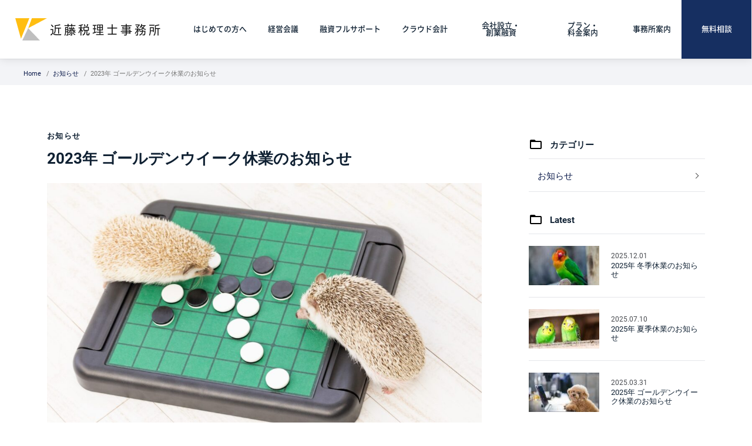

--- FILE ---
content_type: text/html; charset=UTF-8
request_url: https://www.ktax-agent.jp/topics/2665/
body_size: 7001
content:
<!doctype html>
<html dir="ltr" lang="ja" id="pagetop">
<head prefix="og: http://ogp.me/ns# fb: http://ogp.me/ns/fb# article: http://ogp.me/ns/article#">
<!-- Google tag (gtag.js) -->
<script async src="https://www.googletagmanager.com/gtag/js?id=G-QVJRR48S5G"></script>
<script>
  window.dataLayer = window.dataLayer || [];
  function gtag(){dataLayer.push(arguments);}
  gtag('js', new Date());

  gtag('config', 'G-QVJRR48S5G');
</script>

<script async src="https://s.yimg.jp/images/listing/tool/cv/ytag.js"></script>
<script>
window.yjDataLayer = window.yjDataLayer || [];
function ytag() { yjDataLayer.push(arguments); }
ytag({"type":"ycl_cookie"});
</script>

<!-- Global site tag (gtag.js) - Google Ads: 974891745 -->
<script async src="https://www.googletagmanager.com/gtag/js?id=AW-974891745"></script>
<script>
  window.dataLayer = window.dataLayer || [];
  function gtag(){dataLayer.push(arguments);}
  gtag('js', new Date());
  gtag('config', 'AW-974891745');
</script>

<script> gtag('config', 'AW-974891745/VDn3CJHd2IwDEOHV7tAD', { 'phone_conversion_number': '06-6243-3050' }); </script>


<meta charset="UTF-8">
<meta name="viewport" content="width=device-width, minimum-scale=0, maximum-scale=1.0">
<link rel="stylesheet" href="https://www.ktax-agent.jp/css/styles.css?56486311769065228">
<title>2023年 ゴールデンウイーク休業のお知らせ｜近藤税理士事務所/大阪</title>
<meta name="description" content="2023年のゴールデンウイーク休業のお知らせです。">
<meta name="keywords" content="税理士,大阪,大阪市,心斎橋,相談,税理士変更,変更,近藤税理士事務所">
<meta name="twitter:card" content="summary_large_image">
<meta name="twitter:description" content="2023年のゴールデンウイーク休業のお知らせです。">
<meta property="fb:app_id" content="422633164779889">
<meta property="og:title" content="2023年 ゴールデンウイーク休業のお知らせ">
<meta property="og:url" content="https://www.ktax-agent.jp/topics/2665/">
<meta property="og:type" content="article">
<meta property="og:description" content="2023年のゴールデンウイーク休業のお知らせです。">
<meta property="og:site_name" content="税理士で会社の利益が上がる｜【大阪】近藤税理士事務所">
<meta property="og:image" content="https://www.ktax-agent.jp/upfile/2023/03/HNIMGL9701_TP_V.jpg">
 	<meta name='robots' content='noindex'>
	<meta name="format-detection" content="telephone=no">
<meta name='robots' content='max-image-preview:large' />
	<style>img:is([sizes="auto" i], [sizes^="auto," i]) { contain-intrinsic-size: 3000px 1500px }</style>
	<style id='classic-theme-styles-inline-css' type='text/css'>
/*! This file is auto-generated */
.wp-block-button__link{color:#fff;background-color:#32373c;border-radius:9999px;box-shadow:none;text-decoration:none;padding:calc(.667em + 2px) calc(1.333em + 2px);font-size:1.125em}.wp-block-file__button{background:#32373c;color:#fff;text-decoration:none}
</style>
<style id='global-styles-inline-css' type='text/css'>
:root{--wp--preset--aspect-ratio--square: 1;--wp--preset--aspect-ratio--4-3: 4/3;--wp--preset--aspect-ratio--3-4: 3/4;--wp--preset--aspect-ratio--3-2: 3/2;--wp--preset--aspect-ratio--2-3: 2/3;--wp--preset--aspect-ratio--16-9: 16/9;--wp--preset--aspect-ratio--9-16: 9/16;--wp--preset--color--black: #000000;--wp--preset--color--cyan-bluish-gray: #abb8c3;--wp--preset--color--white: #ffffff;--wp--preset--color--pale-pink: #f78da7;--wp--preset--color--vivid-red: #cf2e2e;--wp--preset--color--luminous-vivid-orange: #ff6900;--wp--preset--color--luminous-vivid-amber: #fcb900;--wp--preset--color--light-green-cyan: #7bdcb5;--wp--preset--color--vivid-green-cyan: #00d084;--wp--preset--color--pale-cyan-blue: #8ed1fc;--wp--preset--color--vivid-cyan-blue: #0693e3;--wp--preset--color--vivid-purple: #9b51e0;--wp--preset--gradient--vivid-cyan-blue-to-vivid-purple: linear-gradient(135deg,rgba(6,147,227,1) 0%,rgb(155,81,224) 100%);--wp--preset--gradient--light-green-cyan-to-vivid-green-cyan: linear-gradient(135deg,rgb(122,220,180) 0%,rgb(0,208,130) 100%);--wp--preset--gradient--luminous-vivid-amber-to-luminous-vivid-orange: linear-gradient(135deg,rgba(252,185,0,1) 0%,rgba(255,105,0,1) 100%);--wp--preset--gradient--luminous-vivid-orange-to-vivid-red: linear-gradient(135deg,rgba(255,105,0,1) 0%,rgb(207,46,46) 100%);--wp--preset--gradient--very-light-gray-to-cyan-bluish-gray: linear-gradient(135deg,rgb(238,238,238) 0%,rgb(169,184,195) 100%);--wp--preset--gradient--cool-to-warm-spectrum: linear-gradient(135deg,rgb(74,234,220) 0%,rgb(151,120,209) 20%,rgb(207,42,186) 40%,rgb(238,44,130) 60%,rgb(251,105,98) 80%,rgb(254,248,76) 100%);--wp--preset--gradient--blush-light-purple: linear-gradient(135deg,rgb(255,206,236) 0%,rgb(152,150,240) 100%);--wp--preset--gradient--blush-bordeaux: linear-gradient(135deg,rgb(254,205,165) 0%,rgb(254,45,45) 50%,rgb(107,0,62) 100%);--wp--preset--gradient--luminous-dusk: linear-gradient(135deg,rgb(255,203,112) 0%,rgb(199,81,192) 50%,rgb(65,88,208) 100%);--wp--preset--gradient--pale-ocean: linear-gradient(135deg,rgb(255,245,203) 0%,rgb(182,227,212) 50%,rgb(51,167,181) 100%);--wp--preset--gradient--electric-grass: linear-gradient(135deg,rgb(202,248,128) 0%,rgb(113,206,126) 100%);--wp--preset--gradient--midnight: linear-gradient(135deg,rgb(2,3,129) 0%,rgb(40,116,252) 100%);--wp--preset--font-size--small: 13px;--wp--preset--font-size--medium: 20px;--wp--preset--font-size--large: 36px;--wp--preset--font-size--x-large: 42px;--wp--preset--spacing--20: 0.44rem;--wp--preset--spacing--30: 0.67rem;--wp--preset--spacing--40: 1rem;--wp--preset--spacing--50: 1.5rem;--wp--preset--spacing--60: 2.25rem;--wp--preset--spacing--70: 3.38rem;--wp--preset--spacing--80: 5.06rem;--wp--preset--shadow--natural: 6px 6px 9px rgba(0, 0, 0, 0.2);--wp--preset--shadow--deep: 12px 12px 50px rgba(0, 0, 0, 0.4);--wp--preset--shadow--sharp: 6px 6px 0px rgba(0, 0, 0, 0.2);--wp--preset--shadow--outlined: 6px 6px 0px -3px rgba(255, 255, 255, 1), 6px 6px rgba(0, 0, 0, 1);--wp--preset--shadow--crisp: 6px 6px 0px rgba(0, 0, 0, 1);}:where(.is-layout-flex){gap: 0.5em;}:where(.is-layout-grid){gap: 0.5em;}body .is-layout-flex{display: flex;}.is-layout-flex{flex-wrap: wrap;align-items: center;}.is-layout-flex > :is(*, div){margin: 0;}body .is-layout-grid{display: grid;}.is-layout-grid > :is(*, div){margin: 0;}:where(.wp-block-columns.is-layout-flex){gap: 2em;}:where(.wp-block-columns.is-layout-grid){gap: 2em;}:where(.wp-block-post-template.is-layout-flex){gap: 1.25em;}:where(.wp-block-post-template.is-layout-grid){gap: 1.25em;}.has-black-color{color: var(--wp--preset--color--black) !important;}.has-cyan-bluish-gray-color{color: var(--wp--preset--color--cyan-bluish-gray) !important;}.has-white-color{color: var(--wp--preset--color--white) !important;}.has-pale-pink-color{color: var(--wp--preset--color--pale-pink) !important;}.has-vivid-red-color{color: var(--wp--preset--color--vivid-red) !important;}.has-luminous-vivid-orange-color{color: var(--wp--preset--color--luminous-vivid-orange) !important;}.has-luminous-vivid-amber-color{color: var(--wp--preset--color--luminous-vivid-amber) !important;}.has-light-green-cyan-color{color: var(--wp--preset--color--light-green-cyan) !important;}.has-vivid-green-cyan-color{color: var(--wp--preset--color--vivid-green-cyan) !important;}.has-pale-cyan-blue-color{color: var(--wp--preset--color--pale-cyan-blue) !important;}.has-vivid-cyan-blue-color{color: var(--wp--preset--color--vivid-cyan-blue) !important;}.has-vivid-purple-color{color: var(--wp--preset--color--vivid-purple) !important;}.has-black-background-color{background-color: var(--wp--preset--color--black) !important;}.has-cyan-bluish-gray-background-color{background-color: var(--wp--preset--color--cyan-bluish-gray) !important;}.has-white-background-color{background-color: var(--wp--preset--color--white) !important;}.has-pale-pink-background-color{background-color: var(--wp--preset--color--pale-pink) !important;}.has-vivid-red-background-color{background-color: var(--wp--preset--color--vivid-red) !important;}.has-luminous-vivid-orange-background-color{background-color: var(--wp--preset--color--luminous-vivid-orange) !important;}.has-luminous-vivid-amber-background-color{background-color: var(--wp--preset--color--luminous-vivid-amber) !important;}.has-light-green-cyan-background-color{background-color: var(--wp--preset--color--light-green-cyan) !important;}.has-vivid-green-cyan-background-color{background-color: var(--wp--preset--color--vivid-green-cyan) !important;}.has-pale-cyan-blue-background-color{background-color: var(--wp--preset--color--pale-cyan-blue) !important;}.has-vivid-cyan-blue-background-color{background-color: var(--wp--preset--color--vivid-cyan-blue) !important;}.has-vivid-purple-background-color{background-color: var(--wp--preset--color--vivid-purple) !important;}.has-black-border-color{border-color: var(--wp--preset--color--black) !important;}.has-cyan-bluish-gray-border-color{border-color: var(--wp--preset--color--cyan-bluish-gray) !important;}.has-white-border-color{border-color: var(--wp--preset--color--white) !important;}.has-pale-pink-border-color{border-color: var(--wp--preset--color--pale-pink) !important;}.has-vivid-red-border-color{border-color: var(--wp--preset--color--vivid-red) !important;}.has-luminous-vivid-orange-border-color{border-color: var(--wp--preset--color--luminous-vivid-orange) !important;}.has-luminous-vivid-amber-border-color{border-color: var(--wp--preset--color--luminous-vivid-amber) !important;}.has-light-green-cyan-border-color{border-color: var(--wp--preset--color--light-green-cyan) !important;}.has-vivid-green-cyan-border-color{border-color: var(--wp--preset--color--vivid-green-cyan) !important;}.has-pale-cyan-blue-border-color{border-color: var(--wp--preset--color--pale-cyan-blue) !important;}.has-vivid-cyan-blue-border-color{border-color: var(--wp--preset--color--vivid-cyan-blue) !important;}.has-vivid-purple-border-color{border-color: var(--wp--preset--color--vivid-purple) !important;}.has-vivid-cyan-blue-to-vivid-purple-gradient-background{background: var(--wp--preset--gradient--vivid-cyan-blue-to-vivid-purple) !important;}.has-light-green-cyan-to-vivid-green-cyan-gradient-background{background: var(--wp--preset--gradient--light-green-cyan-to-vivid-green-cyan) !important;}.has-luminous-vivid-amber-to-luminous-vivid-orange-gradient-background{background: var(--wp--preset--gradient--luminous-vivid-amber-to-luminous-vivid-orange) !important;}.has-luminous-vivid-orange-to-vivid-red-gradient-background{background: var(--wp--preset--gradient--luminous-vivid-orange-to-vivid-red) !important;}.has-very-light-gray-to-cyan-bluish-gray-gradient-background{background: var(--wp--preset--gradient--very-light-gray-to-cyan-bluish-gray) !important;}.has-cool-to-warm-spectrum-gradient-background{background: var(--wp--preset--gradient--cool-to-warm-spectrum) !important;}.has-blush-light-purple-gradient-background{background: var(--wp--preset--gradient--blush-light-purple) !important;}.has-blush-bordeaux-gradient-background{background: var(--wp--preset--gradient--blush-bordeaux) !important;}.has-luminous-dusk-gradient-background{background: var(--wp--preset--gradient--luminous-dusk) !important;}.has-pale-ocean-gradient-background{background: var(--wp--preset--gradient--pale-ocean) !important;}.has-electric-grass-gradient-background{background: var(--wp--preset--gradient--electric-grass) !important;}.has-midnight-gradient-background{background: var(--wp--preset--gradient--midnight) !important;}.has-small-font-size{font-size: var(--wp--preset--font-size--small) !important;}.has-medium-font-size{font-size: var(--wp--preset--font-size--medium) !important;}.has-large-font-size{font-size: var(--wp--preset--font-size--large) !important;}.has-x-large-font-size{font-size: var(--wp--preset--font-size--x-large) !important;}
:where(.wp-block-post-template.is-layout-flex){gap: 1.25em;}:where(.wp-block-post-template.is-layout-grid){gap: 1.25em;}
:where(.wp-block-columns.is-layout-flex){gap: 2em;}:where(.wp-block-columns.is-layout-grid){gap: 2em;}
:root :where(.wp-block-pullquote){font-size: 1.5em;line-height: 1.6;}
</style>
<link rel='stylesheet' id='ppress-frontend-css' href='https://www.ktax-agent.jp/wp-content/plugins/wp-user-avatar/assets/css/frontend.min.css?ver=4.16.7' type='text/css' media='all' />
<link rel='stylesheet' id='ppress-flatpickr-css' href='https://www.ktax-agent.jp/wp-content/plugins/wp-user-avatar/assets/flatpickr/flatpickr.min.css?ver=4.16.7' type='text/css' media='all' />
<link rel='stylesheet' id='ppress-select2-css' href='https://www.ktax-agent.jp/wp-content/plugins/wp-user-avatar/assets/select2/select2.min.css?ver=6.8.3' type='text/css' media='all' />
<link rel="canonical" href="https://www.ktax-agent.jp/topics/2665/" />
<link rel="icon" href="https://www.ktax-agent.jp/upfile/2019/07/cropped-favicon-32x32.png" sizes="32x32" />
<link rel="icon" href="https://www.ktax-agent.jp/upfile/2019/07/cropped-favicon-192x192.png" sizes="192x192" />
<link rel="apple-touch-icon" href="https://www.ktax-agent.jp/upfile/2019/07/cropped-favicon-180x180.png" />
<meta name="msapplication-TileImage" content="https://www.ktax-agent.jp/upfile/2019/07/cropped-favicon-270x270.png" />
</head>
<body>
<header class="header-fix">
<div class="header">
	<div class="header__inner">
	<p class="logo">
		<a href="https://www.ktax-agent.jp">
			<img src="https://www.ktax-agent.jp/upfile/2019/01/logo1x.png" srcset="https://www.ktax-agent.jp/upfile/2019/01/logo1x.png 1x,https://www.ktax-agent.jp/upfile/2019/01/logo.png 2x" alt="近藤税理士事務所" width="247" height="38">		</a>
	</p>
	<ul class="gnav">
		<li class="gnav__item">
			<a href="https://www.ktax-agent.jp/greeting/" class="gnav__item__link">
				はじめての方へ
			</a>
		</li>
		<li class="gnav__item">
			<a href="https://www.ktax-agent.jp/management-meeting/" class="gnav__item__link">
				経営会議
			</a>
		</li>
		<li class="gnav__item">
			<a href="https://www.ktax-agent.jp/financing-support/" class="gnav__item__link">
				融資フルサポート
			</a>
		</li>
		<li class="gnav__item">
			<a href="https://www.ktax-agent.jp/cloud-accounting/" class="gnav__item__link">
				クラウド会計
			</a>
		</li>
		<li class="gnav__item">
			<a href="https://www.ktax-agent.jp/establishment/" class="gnav__item__link">
				会社設立・創業融資
			</a>
		</li>
		<li class="gnav__item">
			<a href="https://www.ktax-agent.jp/price/" class="gnav__item__link">
				プラン・料金案内
			</a>
		</li>
		<li class="gnav__item">
			<a href="https://www.ktax-agent.jp/about/" class="gnav__item__link">
				事務所案内
			</a>
		</li>
		<li class="gnav__item">
			<a href="https://www.ktax-agent.jp/inquiry/" class="gnav__item__link--inq">
				無料相談
			</a>
		</li>
	</ul>
	<div id="spnav-open"><span><a></a></span></div>
	<div class="spinq-btn">
		<a href="https://www.ktax-agent.jp/inquiry/">
			<img src="https://www.ktax-agent.jp/images/icon-mail.png" height="34" width="40" alt="お問い合わせ">
		</a>
	</div>
	<!-- /header__inner --></div>
<!-- /header --></div>
</header>


<div class="breadcrumb-wrap common-headline-bc block-bt">
<div class="breadcrumb">
<ul class="breadcrumb__item">
  <li><a href="https://www.ktax-agent.jp">Home</a></li>
  <li><a href="https://www.ktax-agent.jp/topics/">お知らせ</a></li>
  <li>2023年 ゴールデンウイーク休業のお知らせ</li>
</ul>
</div>
</div>
<article>


<div class="container single">
<div class="content">

<header>

<p class="ent-headline-cat">

お知らせ</p>

<h1 class="ent-headline-tit">
2023年 ゴールデンウイーク休業のお知らせ</h1>


<p class="ent-eye">
<img src="https://www.ktax-agent.jp/upfile/2023/03/HNIMGL9701_TP_V-1040x585.jpg" alt="2023年ゴールデンウイーク休業のお知らせのアイキャッチ画像" height="585" width="1040"></p>




<div class="ent-headline-info">

<div class="ent-headline-day">
<p class="ent-headline-date">
2023.04.01</p>
<!-- /ent-headline-day --></div>




<!-- /ent-headline-info --></div>


</header>



<footer>

<div class="ent-dit">
<div class="ent-body">
<div>
<p>誠に勝手ながら、下記の期間を休業とさせていただきます。</p>
<p><strong>ゴールデンウイーク休業期間  2023年5月3日（水）～2023年5月7日（日）</strong></p>
<p><p>5月8日（月）から平常通り営業いたします。</p>
<p>休業期間中のお問い合わせについては、営業開始日以降に順次回答させていただきます。</p>
<p>ご不便をおかけいたしますが、何卒ご了承のほどよろしくお願い申し上げます。</p>
</div>
</div>
</div>


<div class="pager-box">
  <div class="pb-inner">
        <div class="item itempre">
        <a href="https://www.ktax-agent.jp/topics/2579/">
        <div class="l-box">
          <p>
                        <img src="https://www.ktax-agent.jp/upfile/2022/11/sikun_20220402-180657-2_TP_V-120x67.jpg" alt="2022年冬季休業のお知らせのアイキャッチ画像" height="67" width="120">                      </p>
        </div>
        <div class="r-box">
                        <p><span>2022年 冬季休業のお知らせ</span></p>
        </div>
      </a>
    </div>
          <div class="item itemnext">
        <a href="https://www.ktax-agent.jp/topics/2678/">
        <div class="l-box">
          <p>
                        <img src="https://www.ktax-agent.jp/upfile/2023/03/HNIMGL8314_TP_V-120x67.jpg" alt="2023年夏季休業のお知らせのアイキャッチ画像" height="67" width="120">                      </p>
        </div>
        <div class="r-box">
                        <p><span>2023年 夏季休業のお知らせ</span></p>
        </div>
      </a>
      </div>
    </div>
</div>

</footer>


</div><div class="subcontent">



<div class="sidebar--mb">
  <p class="sidebar__tit category">カテゴリー</p>

<ul class="sidebar__txtlink">
	<li class="cat-item cat-item-8"><a href="https://www.ktax-agent.jp/topics/info/">お知らせ</a>
</li>
</ul>

</div>

<div class="sidebar--mb">
  <p class="sidebar__tit category">Latest</p>

<ul class="sidebar__txtlink">
<div class="sidebar-entry">
  <a href="https://www.ktax-agent.jp/topics/3030/">
    <p class="sidebar-entry-img">
      <img src="https://www.ktax-agent.jp/upfile/2025/07/SHI75_bakainko_TP_V-120x67.jpg" alt="2025年の冬季休業のお知らせのアイキャッチ画像" height="67" width="120">    </p>
    <dl class="sidebar-entry-txtarea">
      <dt class="sidebar-entry-time">2025.12.01</dt>
      <dd class="sidebar-entry-tit">2025年 冬季休業のお知らせ</dd>
    </dl>
  </a>
</div>

<div class="sidebar-entry">
  <a href="https://www.ktax-agent.jp/topics/2960/">
    <p class="sidebar-entry-img">
      <img src="https://www.ktax-agent.jp/upfile/2025/07/INK141223280I9A5872_TP_V-120x67.jpg" alt="2025年の夏季休業のお知らせのアイキャッチ画像" height="67" width="120">    </p>
    <dl class="sidebar-entry-txtarea">
      <dt class="sidebar-entry-time">2025.07.10</dt>
      <dd class="sidebar-entry-tit">2025年 夏季休業のお知らせ</dd>
    </dl>
  </a>
</div>

<div class="sidebar-entry">
  <a href="https://www.ktax-agent.jp/topics/2924/">
    <p class="sidebar-entry-img">
      <img src="https://www.ktax-agent.jp/upfile/2025/04/kotetsuPAR516982029_TP_V-120x67.jpg" alt="2025年 ゴールデンウイーク休業のお知らせのアイキャッチ画像" height="67" width="120">    </p>
    <dl class="sidebar-entry-txtarea">
      <dt class="sidebar-entry-time">2025.03.31</dt>
      <dd class="sidebar-entry-tit">2025年 ゴールデンウイーク休業のお知らせ</dd>
    </dl>
  </a>
</div>

<div class="sidebar-entry">
  <a href="https://www.ktax-agent.jp/topics/2870/">
    <p class="sidebar-entry-img">
      <img src="https://www.ktax-agent.jp/upfile/2024/11/20220227-A7401768_TP_V-120x67.jpg" alt="2024年の冬季休業のお知らせのアイキャッチ画像" height="67" width="120">    </p>
    <dl class="sidebar-entry-txtarea">
      <dt class="sidebar-entry-time">2024.11.29</dt>
      <dd class="sidebar-entry-tit">2024年 冬季休業のお知らせ</dd>
    </dl>
  </a>
</div>

<div class="sidebar-entry">
  <a href="https://www.ktax-agent.jp/topics/2841/">
    <p class="sidebar-entry-img">
      <img src="https://www.ktax-agent.jp/upfile/2019/07/TOMS526523_TP_V-120x67.jpg" alt="2024年夏季休業のお知らせのアイキャッチ画像" height="67" width="120">    </p>
    <dl class="sidebar-entry-txtarea">
      <dt class="sidebar-entry-time">2024.07.10</dt>
      <dd class="sidebar-entry-tit">2024年 夏季休業のお知らせ</dd>
    </dl>
  </a>
</div>

</ul>

</div>



<div class="side-year-arcive sidebar--mb">
<div class="org-pdm">
<select name="archive-dropdown" onChange='document.location.href=this.options[this.selectedIndex].value;'>
<option value="">過去のお知らせ一覧</option>
	<option value='https://www.ktax-agent.jp/topics/date/2025/'> 2025 &nbsp;(3)</option>
	<option value='https://www.ktax-agent.jp/topics/date/2024/'> 2024 &nbsp;(3)</option>
	<option value='https://www.ktax-agent.jp/topics/date/2023/'> 2023 &nbsp;(3)</option>
	<option value='https://www.ktax-agent.jp/topics/date/2022/'> 2022 &nbsp;(3)</option>
	<option value='https://www.ktax-agent.jp/topics/date/2021/'> 2021 &nbsp;(9)</option>
	<option value='https://www.ktax-agent.jp/topics/date/2020/'> 2020 &nbsp;(4)</option>
	<option value='https://www.ktax-agent.jp/topics/date/2019/'> 2019 &nbsp;(3)</option>
</select>
</div>
</div>
</div>
</div>
</article>


<div class="common-inq block-pboth">
	<div class="common-inq__inner">
		<p class="common-inq__tit02">まずは無料相談を利用してみませんか？</p>
		<p class="common-inq__body">
			1人で悩まないでください<br>
			きっと解決するためのヒントが手に入ります
		</p>
		<p class="common-inq__btn">
			<span class="common-inq__balloon"><em>30</em>秒で完了</span>
			<a href="https://www.ktax-agent.jp/inquiry/" class="common-inq__btn__link">無料相談のお申し込み</a>
		</p>
		<p class="common-inq__add">〒542-0081 大阪市中央区南船場3-7-27 NLC心斎橋6階 6-I</p>
		<p class="common-inq__tel"><span class="common-inq__tel__label">Tel.</span><span class="tel-link">06-6243-3050</span></p>
		<p class="common-inq__info">受付時間：平日10時～18時（ご予約で時間外対応可能）</p>
	<!-- /common-inq__inner --></div>
<!-- /common-inq --></div>

<div class="footer">
	<div class="footer__inner block-pboth">
		<p class="foot-logo">
			<img src="https://www.ktax-agent.jp/images/foot-logo1x.png"
			srcset="https://www.ktax-agent.jp/images/foot-logo1x.png 1x,
			https://www.ktax-agent.jp/images/foot-logo.png 2x"
			alt="" width="192" height="98"
			>
		</p>
		<ul class="foot-nav">
			<li class="foot-nav__item">
				<a href="https://www.ktax-agent.jp/greeting/" class="foot-nav__item__link">
					はじめての方へ
				</a>
			</li>
			<li class="foot-nav__item">
				<a href="https://www.ktax-agent.jp/management-meeting/" class="foot-nav__item__link">
					経営会議
				</a>
			</li>
			<li class="foot-nav__item">
				<a href="https://www.ktax-agent.jp/financing-support/" class="foot-nav__item__link">
					融資フルサポート
				</a>
			</li>
			<li class="foot-nav__item">
				<a href="https://www.ktax-agent.jp/cloud-accounting/" class="foot-nav__item__link">
					クラウド会計
				</a>
			</li>
			<li class="foot-nav__item">
				<a href="https://www.ktax-agent.jp/establishment/" class="foot-nav__item__link">
					会社設立・創業融資
				</a>
			</li>
			<li class="foot-nav__item">
				<a href="https://www.ktax-agent.jp/price/" class="foot-nav__item__link">
					プラン・料金案内
				</a>
			</li>
			<li class="foot-nav__item">
				<a href="https://www.ktax-agent.jp/about/" class="foot-nav__item__link">
					事務所案内
				</a>
			</li>
			<li class="foot-nav__item">
				<a href="https://www.ktax-agent.jp/inquiry/" class="foot-nav__item__link">
					無料相談のお申し込み
				</a>
			</li>
							<li class="foot-nav__item">
					<a href="https://www.ktax-agent.jp/blog/" class="foot-nav__item__link">
						社長必見ブログ
					</a>
				</li>
						<li class="foot-nav__item">
				<a href="https://www.ktax-agent.jp/privacy/" class="foot-nav__item__link">
					プライバシーポリシー
				</a>
			</li>
		</ul>
	<!-- /footer__inner --></div>

<p class="copyright">Copyright Ⓒ 近藤税理士事務所 All Rights Reserved.</p>
<!-- /footer --></div>


 <script type="application/ld+json">{"@context": "http://schema.org","@type": "BreadcrumbList","itemListElement":[{"@type": "ListItem","position": 1,"item":{"@id":"https://www.ktax-agent.jp/topics/","name":"お知らせ"}},{"@type": "ListItem","position": 2,"item":{"@id":"https://www.ktax-agent.jp/topics/info/","name":"お知らせ"}},{"@type": "ListItem","position": 3,"item":{"@id":"https://www.ktax-agent.jp/topics/2665/","name":"2023年 ゴールデンウイーク休業のお知らせ"}}]}</script><div id="scrolltotop"><a href="#pagetop"><span></span></a></div>
<div id="sp-nav">
<nav>
<div class="m-menu">
	<ul class="sp-menu__inner">
		<li><a href="https://www.ktax-agent.jp/greeting/">はじめての方へ</a></li>
		<li><a href="https://www.ktax-agent.jp/management-meeting/">経営会議</a></li>
		<li><a href="https://www.ktax-agent.jp/financing-support/">融資フルサポート</a></li>
		<li><a href="https://www.ktax-agent.jp/cloud-accounting/">クラウド会計</a></li>
		<li><a href="https://www.ktax-agent.jp/establishment/">会社設立・創業融資</a></li>
		<li><a href="https://www.ktax-agent.jp/price/">プラン・料金案内</a></li>
		<li><a href="https://www.ktax-agent.jp/about/">事務所案内</a></li>
		<li><a href="https://www.ktax-agent.jp/inquiry/">無料相談のお申し込み</a></li>
					<li><a href="https://www.ktax-agent.jp/blog/">社長必見ブログ</a></li>
				<li><a href="https://www.ktax-agent.jp/privacy/">プライバシーポリシー</a></li>
	</ul>
</div>
</nav>
</div>


<script src="https://www.ktax-agent.jp/js/jquery-3.3.1.min.js"></script>
<script src="https://www.ktax-agent.jp/js/jquery-migrate-3.0.0.min.js"></script>
<script src="https://www.ktax-agent.jp/js/common.js?ver=569874621"></script>
<script src="https://www.ktax-agent.jp/js/jquery.inview.min.js"></script>

<script>
$(function() {
  $('.tt01').on('inview', function(event, isInView) {
    if (isInView) {
      $(this).addClass('topjs-txt__1');
    } else {
      $(this).removeClass('topjs-txt__1');
    }
  });
  $('.tt02').on('inview', function(event, isInView) {
    if (isInView) {
      $(this).addClass('topjs-txt__2');
    } else {
      $(this).removeClass('topjs-txt__2');
    }
  });
  $('.tt03').on('inview', function(event, isInView) {
    if (isInView) {
      $(this).addClass('topjs-txt__3');
    } else {
      $(this).removeClass('topjs-txt__3');
    }
  });
  $('.tt04').on('inview', function(event, isInView) {
    if (isInView) {
      $(this).addClass('topjs-txt__4');
    } else {
      $(this).removeClass('topjs-txt__4');
    }
  });
	$('.tt05').on('inview', function(event, isInView) {
    if (isInView) {
      $(this).addClass('topjs-txt__5');
    } else {
      $(this).removeClass('topjs-txt__5');
    }
  });
  $('.tt06').on('inview', function(event, isInView) {
    if (isInView) {
      $(this).addClass('topjs-txt__6');
    } else {
      $(this).removeClass('topjs-txt__6');
    }
  });
  $('.topjs-txt').on('inview', function(event, isInView) {
    if (isInView) {
      $(this).addClass('tjt');
    } else {
      $(this).removeClass('tjt');
    }
  });
});
</script>
<script src="https://www.ktax-agent.jp/js/jquery.heightLine.js"></script>
<script>
$(".meeting-change-termtxtbox").heightLine({
    minWidth:667
});
</script>

<!-- ieのみ -->
<script src="https://www.ktax-agent.jp/js/ofi.min.js"></script>
<script>
  objectFitImages();
</script>
<!-- // -->



<script type="speculationrules">
{"prefetch":[{"source":"document","where":{"and":[{"href_matches":"\/*"},{"not":{"href_matches":["\/wp-*.php","\/wp-admin\/*","\/upfile\/*","\/wp-content\/*","\/wp-content\/plugins\/*","\/wp-content\/themes\/kondou2019\/*","\/*\\?(.+)"]}},{"not":{"selector_matches":"a[rel~=\"nofollow\"]"}},{"not":{"selector_matches":".no-prefetch, .no-prefetch a"}}]},"eagerness":"conservative"}]}
</script>
<script>
jQuery(function($) {
	$( '.mw_wp_form .form_tel input' ).attr( 'type', 'tel' );
	$( '.mw_wp_form .form_mail input' ).attr( 'type', 'email' );
});
</script>


<script async src="https://s.yimg.jp/images/listing/tool/cv/ytag.js"></script>
<script>
window.yjDataLayer = window.yjDataLayer || [];
function ytag() { yjDataLayer.push(arguments); }
ytag({
  "type":"yjad_retargeting",
  "config":{
    "yahoo_retargeting_id": "NTN359RH8O",
    "yahoo_retargeting_label": "",
    "yahoo_retargeting_page_type": "",
    "yahoo_retargeting_items":[
      {item_id: '', category_id: '', price: '', quantity: ''}
    ]
  }
});
</script>
<script async src="https://s.yimg.jp/images/listing/tool/cv/ytag.js"></script>
<script>
window.yjDataLayer = window.yjDataLayer || [];
function ytag() { yjDataLayer.push(arguments); }
ytag({
  "type":"yss_retargeting",
  "config": {
    "yahoo_ss_retargeting_id": "1000862523",
    "yahoo_sstag_custom_params": {
    }
  }
});
</script></body>
</html>


--- FILE ---
content_type: text/css
request_url: https://www.ktax-agent.jp/css/styles.css?56486311769065228
body_size: 38351
content:
@font-face{font-family:"engfont";font-style:normal;font-weight:200;src:url("../fonts/Oswald-ExtraLight.woff2") format("woff2"),url("../fonts/Oswald-ExtraLight.woff") format("woff"),url("../fonts/Oswald-ExtraLight.ttf") format("truetype"),url("../fonts/Oswald-ExtraLight.eot")}@font-face{font-family:"engfont";font-style:normal;font-weight:300;src:url("../fonts/Oswald-Light.woff2") format("woff2"),url("../fonts/Oswald-Light.woff") format("woff"),url("../fonts/Oswald-Light.ttf") format("truetype"),url("../fonts/Oswald-Light.eot")}@font-face{font-family:"engfont";font-style:normal;font-weight:400;src:url("../fonts/Oswald-Regular.woff2") format("woff2"),url("../fonts/Oswald-Regular.woff") format("woff"),url("../fonts/Oswald-Regular.ttf") format("truetype"),url("../fonts/Oswald-Regular.eot")}@font-face{font-family:"engfont";font-style:normal;font-weight:500;src:url("../fonts/Oswald-Medium.woff2") format("woff2"),url("../fonts/Oswald-Medium.woff") format("woff"),url("../fonts/Oswald-Medium.ttf") format("truetype"),url("../fonts/Oswald-Medium.eot")}@font-face{font-family:"engfont";font-style:normal;font-weight:600;src:url("../fonts/Oswald-SemiBold.woff2") format("woff2"),url("../fonts/Oswald-SemiBold.woff") format("woff"),url("../fonts/Oswald-SemiBold.ttf") format("truetype"),url("../fonts/Oswald-SemiBold.eot")}@font-face{font-family:"engfont";font-style:normal;font-weight:700;src:url("../fonts/Oswald-Bold.woff2") format("woff2"),url("../fonts/Oswald-Bold.woff") format("woff"),url("../fonts/Oswald-Bold.ttf") format("truetype"),url("../fonts/Oswald-Bold.eot")}html,body,div,span,applet,object,iframe,h1,h2,h3,h4,h5,h6,p,blockquote,pre,a,abbr,acronym,address,big,cite,code,del,dfn,em,img,ins,kbd,q,s,samp,small,strike,strong,sub,sup,tt,var,b,u,i,center,dl,dt,dd,ol,ul,li,fieldset,form,label,legend,table,caption,tbody,tfoot,thead,tr,th,td,article,aside,canvas,details,embed,figure,figcaption,footer,header,hgroup,menu,nav,output,ruby,section,summary,time,mark,audio,video{margin:0;padding:0;border:0;font:inherit;font-size:100%;vertical-align:baseline}html{line-height:1}ol,ul{list-style:none}table{border-collapse:collapse;border-spacing:0}caption,th,td{text-align:left;font-weight:normal;vertical-align:middle}q,blockquote{quotes:none}q:before,q:after,blockquote:before,blockquote:after{content:"";content:none}a img{border:none}article,aside,details,figcaption,figure,footer,header,hgroup,main,menu,nav,section,summary{display:block}*{outline:none}img{max-width:100%;margin:0;padding:0;vertical-align:bottom;height:auto;width:auto\9 }video embed,video object,video iframe{width:100%;height:auto}@font-face{font-family:"NSJ";font-style:normal;font-weight:100;src:url("../fonts/NotoSansCJKjp-Thin.woff2") format("woff2"),url("../fonts/NotoSansCJKjp-Thin.woff") format("woff"),url("../fonts/NotoSansCJKjp-Thin.otf") format("opentype"),url("../fonts/NotoSansCJKjp-Thin.eot");font-display:swap}@font-face{font-family:"NSJ";font-style:normal;font-weight:200;src:url("../fonts/NotoSansCJKjp-Light.woff2") format("woff2"),url("../fonts/NotoSansCJKjp-Light.woff") format("woff"),url("../fonts/NotoSansCJKjp-Light.otf") format("opentype"),url("../fonts/NotoSansCJKjp-Light.eot");font-display:swap}@font-face{font-family:"NSJ";font-style:normal;font-weight:300;src:url("../fonts/NotoSansCJKjp-DemiLight.woff2") format("woff2"),url("../fonts/NotoSansCJKjp-DemiLight.woff") format("woff"),url("../fonts/NotoSansCJKjp-DemiLight.otf") format("opentype"),url("../fonts/NotoSansCJKjp-DemiLight.eot");font-display:swap}@font-face{font-family:"NSJ";font-style:normal;font-weight:400;src:url("../fonts/NotoSansCJKjp-Regular.woff2") format("woff2"),url("../fonts/NotoSansCJKjp-Regular.woff") format("woff"),url("../fonts/NotoSansCJKjp-Regular.otf") format("opentype"),url("../fonts/NotoSansCJKjp-Regular.eot");font-display:swap}@font-face{font-family:"NSJ";font-style:normal;font-weight:500;src:url("../fonts/NotoSansCJKjp-Medium.woff2") format("woff2"),url("../fonts/NotoSansCJKjp-Medium.woff") format("woff"),url("../fonts/NotoSansCJKjp-Medium.otf") format("opentype"),url("../fonts/NotoSansCJKjp-Medium.eot");font-display:swap}@font-face{font-family:"NSJ";font-style:normal;font-weight:700;src:url("../fonts/NotoSansCJKjp-Bold.woff2") format("woff2"),url("../fonts/NotoSansCJKjp-Bold.woff") format("woff"),url("../fonts/NotoSansCJKjp-Bold.otf") format("opentype"),url("../fonts/NotoSansCJKjp-Bold.eot");font-display:swap}@font-face{font-family:"NSJ";font-style:normal;font-weight:900;src:url("../fonts/NotoSansCJKjp-Black.woff2") format("woff2"),url("../fonts/NotoSansCJKjp-Black.woff") format("woff"),url("../fonts/NotoSansCJKjp-Black.otf") format("opentype"),url("../fonts/NotoSansCJKjp-Black.eot");font-display:swap}@font-face{font-family:"GENJ";font-style:normal;font-weight:100;src:url("../fonts/GenJyuuGothicX-ExtraLight.woff2") format("woff2"),url("../fonts/GenJyuuGothicX-ExtraLight.woff") format("woff"),url("../fonts/GenJyuuGothicX-ExtraLight.ttf") format("truetype"),url("../fonts/GenJyuuGothicX-ExtraLight.eot");font-display:swap}@font-face{font-family:"GENJ";font-style:normal;font-weight:200;src:url("../fonts/GenJyuuGothicX-Light.woff2") format("woff2"),url("../fonts/GenJyuuGothicX-Light.woff") format("woff"),url("../fonts/GenJyuuGothicX-Light.ttf") format("truetype"),url("../fonts/GenJyuuGothicX-Light.eot");font-display:swap}@font-face{font-family:"GENJ";font-style:normal;font-weight:400;src:url("../fonts/GenJyuuGothicX-Regular.woff2") format("woff2"),url("../fonts/GenJyuuGothicX-Regular.woff") format("woff"),url("../fonts/GenJyuuGothicX-Regular.ttf") format("truetype"),url("../fonts/GenJyuuGothicX-Regular.eot");font-display:swap}@font-face{font-family:"GENJ";font-style:normal;font-weight:500;src:url("../fonts/GenJyuuGothicX-Medium.woff2") format("woff2"),url("../fonts/GenJyuuGothicX-Medium.woff") format("woff"),url("../fonts/GenJyuuGothicX-Medium.ttf") format("truetype"),url("../fonts/GenJyuuGothicX-Medium.eot");font-display:swap}@font-face{font-family:"GENJ";font-style:normal;font-weight:700;src:url("../fonts/GenJyuuGothicX-Bold.woff2") format("woff2"),url("../fonts/GenJyuuGothicX-Bold.woff") format("woff"),url("../fonts/GenJyuuGothicX-Bold.ttf") format("truetype"),url("../fonts/GenJyuuGothicX-Bold.eot");font-display:swap}@font-face{font-family:"GENJ";font-style:normal;font-weight:900;src:url("../fonts/GenJyuuGothicX-Heavy.woff2") format("woff2"),url("../fonts/GenJyuuGothicX-Heavy.woff") format("woff"),url("../fonts/GenJyuuGothicX-Heavy.ttf") format("truetype"),url("../fonts/GenJyuuGothicX-Heavy.eot");font-display:swap}@font-face{font-family:"Gen-no";font-style:normal;font-weight:100;src:url("../fonts/SourceHanSerif-ExtraLight.woff2") format("woff2"),url("../fonts/SourceHanSerif-ExtraLight.woff") format("woff"),url("../fonts/SourceHanSerif-ExtraLight.otf") format("truetype"),url("../fonts/SourceHanSerif-ExtraLight.eot");font-display:swap}@font-face{font-family:"Gen-no";font-style:normal;font-weight:200;src:url("../fonts/SourceHanSerif-Light.woff2") format("woff2"),url("../fonts/SourceHanSerif-Light.woff") format("woff"),url("../fonts/SourceHanSerif-Light.otf") format("truetype"),url("../fonts/SourceHanSerif-Light.eot");font-display:swap}@font-face{font-family:"Gen-no";font-style:normal;font-weight:400;src:url("../fonts/SourceHanSerif-Regular.woff2") format("woff2"),url("../fonts/SourceHanSerif-Regular.woff") format("woff"),url("../fonts/SourceHanSerif-Regular.otf") format("truetype"),url("../fonts/SourceHanSerif-Regular.eot");font-display:swap}@font-face{font-family:"Gen-no";font-style:normal;font-weight:500;src:url("../fonts/SourceHanSerif-Medium.woff2") format("woff2"),url("../fonts/SourceHanSerif-Medium.woff") format("woff"),url("../fonts/SourceHanSerif-Medium.otf") format("truetype"),url("../fonts/SourceHanSerif-Medium.eot");font-display:swap}@font-face{font-family:"Gen-no";font-style:normal;font-weight:600;src:url("../fonts/SourceHanSerif-SemiBold.woff2") format("woff2"),url("../fonts/SourceHanSerif-SemiBold.woff") format("woff"),url("../fonts/SourceHanSerif-SemiBold.otf") format("truetype"),url("../fonts/SourceHanSerif-SemiBold.eot");font-display:swap}@font-face{font-family:"Gen-no";font-style:normal;font-weight:700;src:url("../fonts/SourceHanSerif-Bold.woff2") format("woff2"),url("../fonts/SourceHanSerif-Bold.woff") format("woff"),url("../fonts/SourceHanSerif-Bold.otf") format("truetype"),url("../fonts/SourceHanSerif-Bold.eot");font-display:swap}@font-face{font-family:"Gen-no";font-style:normal;font-weight:900;src:url("../fonts/SourceHanSerif-Heavy.woff2") format("woff2"),url("../fonts/SourceHanSerif-Heavy.woff") format("woff"),url("../fonts/SourceHanSerif-Heavy.otf") format("truetype"),url("../fonts/SourceHanSerif-Heavy.eot");font-display:swap}@font-face{font-family:"Oswald";font-style:normal;font-weight:200;src:url("../fonts/Oswald-ExtraLight.woff2") format("woff2"),url("../fonts/Oswald-ExtraLight.woff") format("woff"),url("../fonts/Oswald-ExtraLight.ttf") format("truetype"),url("../fonts/Oswald-ExtraLight.eot")}@font-face{font-family:"Oswald";font-style:normal;font-weight:300;src:url("../fonts/Oswald-Light.woff2") format("woff2"),url("../fonts/Oswald-Light.woff") format("woff"),url("../fonts/Oswald-Light.ttf") format("truetype"),url("../fonts/Oswald-Light.eot")}@font-face{font-family:"Oswald";font-style:normal;font-weight:400;src:url("../fonts/Oswald-Regular.woff2") format("woff2"),url("../fonts/Oswald-Regular.woff") format("woff"),url("../fonts/Oswald-Regular.ttf") format("truetype"),url("../fonts/Oswald-Regular.eot")}@font-face{font-family:"Oswald";font-style:normal;font-weight:500;src:url("../fonts/Oswald-Medium.woff2") format("woff2"),url("../fonts/Oswald-Medium.woff") format("woff"),url("../fonts/Oswald-Medium.ttf") format("truetype"),url("../fonts/Oswald-Medium.eot")}@font-face{font-family:"Oswald";font-style:normal;font-weight:600;src:url("../fonts/Oswald-SemiBold.woff2") format("woff2"),url("../fonts/Oswald-SemiBold.woff") format("woff"),url("../fonts/Oswald-SemiBold.ttf") format("truetype"),url("../fonts/Oswald-SemiBold.eot")}@font-face{font-family:"Oswald";font-style:normal;font-weight:700;src:url("../fonts/Oswald-Bold.woff2") format("woff2"),url("../fonts/Oswald-Bold.woff") format("woff"),url("../fonts/Oswald-Bold.ttf") format("truetype"),url("../fonts/Oswald-Bold.eot")}@font-face{font-family:"JosefinSans";font-style:normal;font-weight:100;src:url("../fonts/JosefinSans-Thin.woff2") format("woff2"),url("../fonts/JosefinSans-Thin.woff") format("woff"),url("../fonts/JosefinSans-Thin.ttf") format("truetype"),url("../fonts/JosefinSans-Thin.eot")}@font-face{font-family:"JosefinSans";font-style:normal;font-weight:300;src:url("../fonts/JosefinSans-Light.woff2") format("woff2"),url("../fonts/JosefinSans-Light.woff") format("woff"),url("../fonts/JosefinSans-Light.ttf") format("truetype"),url("../fonts/JosefinSans-Light.eot")}@font-face{font-family:"JosefinSans";font-style:normal;font-weight:400;src:url("../fonts/JosefinSans-Regular.woff2") format("woff2"),url("../fonts/JosefinSans-Regular.woff") format("woff"),url("../fonts/JosefinSans-Regular.ttf") format("truetype"),url("../fonts/JosefinSans-Regular.eot")}@font-face{font-family:"JosefinSans";font-style:normal;font-weight:600;src:url("../fonts/JosefinSans-SemiBold.woff2") format("woff2"),url("../fonts/JosefinSans-SemiBold.woff") format("woff"),url("../fonts/JosefinSans-SemiBold.ttf") format("truetype"),url("../fonts/JosefinSans-SemiBold.eot")}@font-face{font-family:"JosefinSans";font-style:normal;font-weight:700;src:url("../fonts/JosefinSans-Bold.woff2") format("woff2"),url("../fonts/JosefinSans-Bold.woff") format("woff"),url("../fonts/JosefinSans-Bold.ttf") format("truetype"),url("../fonts/JosefinSans-Bold.eot")}@font-face{font-family:"Roboto";font-style:normal;font-weight:100;src:url("../fonts/Roboto-Thin.woff2") format("woff2"),url("../fonts/Roboto-Thin.woff") format("woff"),url("../fonts/Roboto-Thin.ttf") format("truetype"),url("../fonts/Roboto-Thin.eot")}@font-face{font-family:"Roboto";font-style:normal;font-weight:300;src:url("../fonts/Roboto-Light.woff2") format("woff2"),url("../fonts/Roboto-Light.woff") format("woff"),url("../fonts/Roboto-Light.ttf") format("truetype"),url("../fonts/Roboto-Light.eot")}@font-face{font-family:"Roboto";font-style:normal;font-weight:400;src:url("../fonts/Roboto-Regular.woff2") format("woff2"),url("../fonts/Roboto-Regular.woff") format("woff"),url("../fonts/Roboto-Regular.ttf") format("truetype"),url("../fonts/Roboto-Regular.eot")}@font-face{font-family:"Roboto";font-style:normal;font-weight:500;src:url("../fonts/Roboto-Medium.woff2") format("woff2"),url("../fonts/Roboto-Medium.woff") format("woff"),url("../fonts/Roboto-Medium.ttf") format("truetype"),url("../fonts/Roboto-Medium.eot")}@font-face{font-family:"Roboto";font-style:normal;font-weight:700;src:url("../fonts/Roboto-Bold.woff2") format("woff2"),url("../fonts/Roboto-Bold.woff") format("woff"),url("../fonts/Roboto-Bold.ttf") format("truetype"),url("../fonts/Roboto-Bold.eot")}@font-face{font-family:"Roboto";font-style:normal;font-weight:900;src:url("../fonts/Roboto-Black.woff2") format("woff2"),url("../fonts/Roboto-Black.woff") format("woff"),url("../fonts/Roboto-Black.ttf") format("truetype"),url("../fonts/Roboto-Black.eot")}@font-face{font-family:"Roboto Mono";font-style:normal;font-weight:100;src:url("../fonts/RobotoMono-Thin.woff2") format("woff2"),url("../fonts/RobotoMono-Thin.woff") format("woff"),url("../fonts/RobotoMono-Thin.ttf") format("truetype"),url("../fonts/RobotoMono-Thin.eot")}@font-face{font-family:"Roboto Mono";font-style:normal;font-weight:300;src:url("../fonts/RobotoMono-Light.woff2") format("woff2"),url("../fonts/RobotoMono-Light.woff") format("woff"),url("../fonts/RobotoMono-Light.ttf") format("truetype"),url("../fonts/RobotoMono-Light.eot")}@font-face{font-family:"Roboto Mono";font-style:normal;font-weight:400;src:url("../fonts/RobotoMono-Regular.woff2") format("woff2"),url("../fonts/RobotoMono-Regular.woff") format("woff"),url("../fonts/RobotoMono-Regular.ttf") format("truetype"),url("../fonts/RobotoMono-Regular.eot")}@font-face{font-family:"Roboto Mono";font-style:normal;font-weight:500;src:url("../fonts/RobotoMono-Medium.woff2") format("woff2"),url("../fonts/RobotoMono-Medium.woff") format("woff"),url("../fonts/RobotoMono-Medium.ttf") format("truetype"),url("../fonts/RobotoMono-Medium.eot")}@font-face{font-family:"Roboto Mono";font-style:normal;font-weight:700;src:url("../fonts/RobotoMono-Bold.woff2") format("woff2"),url("../fonts/RobotoMono-Bold.woff") format("woff"),url("../fonts/RobotoMono-Bold.ttf") format("truetype"),url("../fonts/RobotoMono-Bold.eot")}@font-face{font-family:"SourceCodePro";font-style:normal;font-weight:200;src:url("../fonts/SourceCodePro-ExtraLight.woff2") format("woff2"),url("../fonts/SourceCodePro-ExtraLight.woff") format("woff"),url("../fonts/SourceCodePro-ExtraLight.otf") format("opentype"),url("../fonts/SourceCodePro-ExtraLight.eot")}@font-face{font-family:"SourceCodePro";font-style:normal;font-weight:300;src:url("../fonts/SourceCodePro-Light.woff2") format("woff2"),url("../fonts/SourceCodePro-Light.woff") format("woff"),url("../fonts/SourceCodePro-Light.otf") format("opentype"),url("../fonts/SourceCodePro-Light.eot")}@font-face{font-family:"SourceCodePro";font-style:normal;font-weight:400;src:url("../fonts/SourceCodePro-Regular.woff2") format("woff2"),url("../fonts/SourceCodePro-Regular.woff") format("woff"),url("../fonts/SourceCodePro-Regular.otf") format("opentype"),url("../fonts/SourceCodePro-Regular.eot")}@font-face{font-family:"SourceCodePro";font-style:normal;font-weight:500;src:url("../fonts/SourceCodePro-Medium.woff2") format("woff2"),url("../fonts/SourceCodePro-Medium.woff") format("woff"),url("../fonts/SourceCodePro-Medium.otf") format("opentype"),url("../fonts/SourceCodePro-Medium.eot")}@font-face{font-family:"SourceCodePro";font-style:normal;font-weight:600;src:url("../fonts/SourceCodePro-Semibold.woff2") format("woff2"),url("../fonts/SourceCodePro-Semibold.woff") format("woff"),url("../fonts/SourceCodePro-Semibold.otf") format("opentype"),url("../fonts/SourceCodePro-Semibold.eot")}@font-face{font-family:"SourceCodePro";font-style:normal;font-weight:700;src:url("../fonts/SourceCodePro-Bold.woff2") format("woff2"),url("../fonts/SourceCodePro-Bold.woff") format("woff"),url("../fonts/SourceCodePro-Bold.otf") format("opentype"),url("../fonts/SourceCodePro-Bold.eot")}@font-face{font-family:"SourceCodePro";font-style:normal;font-weight:900;src:url("../fonts/SourceCodePro-Black.woff2") format("woff2"),url("../fonts/SourceCodePro-Black.woff") format("woff"),url("../fonts/SourceCodePro-Black.otf") format("opentype"),url("../fonts/SourceCodePro-Black.eot")}@font-face{font-family:"Copse";font-style:normal;font-weight:400;src:url("../fonts/Copse-Regular.woff2") format("woff2"),url("../fonts/Copse-Regular.woff") format("woff"),url("../fonts/Copse-Regular.ttf") format("truetype"),url("../fonts/Copse-Regular.eot")}a:link,a:visited{color:#0d1c4c;text-decoration:underline}span.clickWhite{display:block;border-radius:50%;width:50px;height:50px;margin-left:-25px;margin-top:-25px;position:absolute;-webkit-animation:ripple-effect 2s;animation:ripple-effect 2s;background:#fff;left:50%;top:50%;z-index:99}@-webkit-keyframes ripple-effect{0%{-webkit-transform:scale(1);transform:scale(1);opacity:.4}100%{-webkit-transform:scale(100);transform:scale(100);opacity:0}}@keyframes ripple-effect{0%{-webkit-transform:scale(1);transform:scale(1);opacity:.4}100%{-webkit-transform:scale(100);transform:scale(100);opacity:0}}body{font-family:"Roboto",Helvetica,Arial,"游ゴシック体","Yu Gothic",YuGothic,"ヒラギノ角ゴ Pro W3","Hiragino Kaku Gothic Pro","メイリオ",Meiryo,sans-serif;color:#494b50;background:#fff;text-align:center;-webkit-font-smoothing:antialiased;-webkit-text-size-adjust:100%}.header{width:100%;position:fixed;background:#fff;z-index:9999;-webkit-transform:translateZ(0);transform:translateZ(0)}.header__inner{background:#fff}.header-fix:after{content:"";width:100%;display:block}.testview{width:100%;position:relative;overflow:hidden}.kvtest{top:0;left:50%;position:absolute}.testview04{width:100%;position:relative;overflow:hidden}.kvtest04{top:0;left:50%;position:absolute}.testview05{width:100%;position:relative;overflow:hidden}.kvtest05{top:0;left:50%;position:absolute}.search-btn{cursor:pointer;line-height:50px;width:50px;height:50px;text-align:center;-webkit-box-sizing:border-box;box-sizing:border-box}.search-btn img{vertical-align:middle}.search-btn.search-close:after{-webkit-box-sizing:border-box;box-sizing:border-box;cursor:pointer;position:absolute;content:"×";text-align:center;background:#000;color:#fff;border-radius:50%;font-size:18px}#search-window{display:block;position:fixed;right:-900px;z-index:99999999999;-webkit-transition:all .2s linear;transition:all .2s linear}.search-box{overflow:hidden;*zoom:1}.search-box input[type=text]{width:230px;height:50px;vertical-align:middle;padding:0 10px;border:0;border-radius:0;float:left;background:#f1f1f1;font-size:16px !important}.search-box button{width:50px;height:50px;vertical-align:middle;text-align:center;float:left;background:#f3f3f3;line-height:100%;margin:0;border:0px;outline:none;cursor:pointer;color:#fff}.search-box button img{width:16px}.common-headline{border-top:#e5e6ea solid 1px}.topics-headline{border-top:#e5e6ea solid 1px}.common-headline-engtit{font-family:Oswald;font-weight:600;margin-bottom:.8em;color:#0f2032}.common-headline-tit{color:#0f2032;font-weight:bold}.breadcrumb-wrap{width:100%}.breadcrumb{text-align:left}.breadcrumb li{display:inline-block;color:#777}.breadcrumb li+li:before{content:"/";padding-right:6px}.cv-area{width:100%;background:#ffbe12}.cv-area-engtit{color:#fff;font-family:Oswald;font-weight:700}.cv-area-tit{color:#fff;margin-bottom:1em}.cv-area-txt{color:#fff;margin-bottom:2em}a.cv-area-btn{display:block;position:relative;background:#4275e9;-webkit-box-sizing:border-box;box-sizing:border-box;font-weight:bold;text-decoration:none;color:#fff}.cv-area-btn:after{right:14px}a.foot-nav__item__link{text-decoration:none}.copyright{width:100%;background:#f3f4f7;color:#0f2032;position:relative}.copyright:after{content:"";display:block;background:#ffbe12;position:absolute;top:0;left:50%;height:3px}#scrolltotop a{background:#fff;border-radius:50px;position:fixed;right:3%;z-index:99;-webkit-box-shadow:0px 0px 5px 0px rgba(0,0,0,.1);box-shadow:0px 0px 5px 0px rgba(0,0,0,.1)}#scrolltotop span:after{-webkit-transition:all .3s;transition:all .3s;content:"";position:absolute;display:block;width:12px;height:4px;border-radius:2px;background:#000;-webkit-transform:rotate(45deg);transform:rotate(45deg)}#scrolltotop span:before{-webkit-transition:all .3s;transition:all .3s;content:"";position:absolute;display:block;width:12px;height:4px;border-radius:2px;background:#000;-webkit-transform:rotate(-45deg);transform:rotate(-45deg)}#scrolltotop a:hover{-webkit-box-shadow:0px 0px 15px 0px rgba(0,0,0,.2);box-shadow:0px 0px 15px 0px rgba(0,0,0,.2)}#scrolltotop a:hover span:after,#scrolltotop a:hover span:before{-webkit-transition:all .3s;transition:all .3s;top:36%}.com-btn a{position:relative;display:block;text-decoration:none;font-family:"century-gothic";font-weight:400;-js-display:flex;display:-webkit-box;display:-webkit-flex;display:-ms-flexbox;display:flex;-webkit-box-align:center;-ms-flex-align:center;-webkit-align-items:center;align-items:center;-webkit-box-pack:center;-ms-flex-pack:center;-webkit-justify-content:flex-center;justify-content:center;letter-spacing:2px;border-radius:100px;background-color:#3b8fee;-webkit-box-shadow:0px 24px 20px -15px rgba(8,84,173,.5);box-shadow:0px 24px 20px -15px rgba(8,84,173,.5)}.com-btn a span{-js-display:flex;display:-webkit-box;display:-webkit-flex;display:-ms-flexbox;display:flex;-webkit-box-align:center;-ms-flex-align:center;-webkit-align-items:center;align-items:center;-webkit-box-pack:center;-ms-flex-pack:center;-webkit-justify-content:flex-center;justify-content:center}.fixbody{width:100%;height:100%;overflow:fixed;overflow:hidden}.fixbodyfixed{width:100%;height:100%;position:fixed}#spnav-open{cursor:pointer}.ent-headline-tit{color:#0f2032;text-align:left;font-weight:bold}.ent-headline-cat{color:#0f2032;letter-spacing:.1em;font-family:Roboto Mono;font-weight:700;text-align:left}.ent-headline-info{border-bottom:1px solid #e5e6ea}p.ent-headline-date,p.ent-headline-modi{text-align:left;color:#0f2032;margin-bottom:.2em;display:inline-block;font-weight:700;font-family:Roboto Mono}p.ent-headline-modi{margin-left:1.4em}.topics__hl{text-align:left}.topics__tit{color:#0f2032;font-weight:bold;margin-top:.4em;margin-bottom:.8em;line-height:1.4em}.topics__cat__label{background:#ffbe12;padding:.4em .6em .3em;margin-bottom:1.5em;line-height:100%;color:#fff;font-weight:bold;display:inline-block}p.topics__date,p.topics__modi{color:#494b50;margin-bottom:.2em;display:inline-block;font-weight:700;font-family:Roboto Mono}p.topics__modi{margin-left:1.4em}.blog-list-two{width:100%;text-align:left;padding-bottom:3px}.blog-list-two a{background:#fff;position:relative;text-decoration:none}.bltt-date{color:#777 !important;margin-bottom:.6em}.bltt-tit{color:#0f2032;margin-bottom:.5em}.bltt-boxp{line-height:140%;margin-bottom:1em;color:#494b50}.blog-list-two-catname{font-weight:bold;background:#000;color:#fff !important;display:inline-block}.blog-list-item,.blog-list-two{position:relative}.author-info{text-align:left;overflow:hidden;*zoom:1}.author-info div p img{border-radius:100px}.author-info h1{font-weight:bold;line-height:140%;margin-bottom:.6em;font-size:1.6rem;color:#0f2032}.author-info h1 a{color:#0f2032;text-decoration:none}.author-info p{font-size:1.4rem;margin-bottom:1em}.ent-category{width:100%;display:block;text-align:left}.ent-category a{display:block;text-align:center;color:#000;text-decoration:none;font-weight:bold}.ent-category li{display:inline-block;padding-left:0 !important}.ent-category li:before{display:none !important}.ent-category li+li{margin-left:10px}.ent-body{text-align:left}.ent-body h2{font-weight:bold;margin-bottom:30px;color:#fff;background:#f98e0f}.ent-body .ent-waku+h2,.ent-body blockquote+h2,.ent-body p+h2{margin-top:2.5em}.ent-body h3{border-top:2px #f98e0f solid;border-bottom:1px solid #e5e6ea;font-weight:bold;margin-bottom:30px;margin-top:60px;color:#0f2032}.ent-body h4{font-weight:bold;color:#0f2032;margin-bottom:30px;background:#f98e0f}.ent-body h5{border:1px solid #f98e0f;font-weight:bold;margin-bottom:25px;color:#0f2032}.ent-body h6{border-bottom:1px solid #f98e0f;font-weight:bold;margin-bottom:25px;color:#0f2032}.ent-body p{margin-bottom:2.5em}.ent-body p code,.ent-body p em{display:inline-block;margin:0 .2em;line-height:140%;padding:.1em .4em;background:#fafafa;border:1px solid #ddd;border-radius:4px}.ent-body a{color:#337ab7}.ent-body strong{font-weight:bold;color:#0f2032;font-size:110%}.ent-body .big-txt{font-weight:bold;color:#0f2032}.ent-body ol{margin-bottom:2em}.ent-body ol li{list-style:decimal;margin:0 0 1.2em 2em;text-align:left;color:#0f2032;line-height:140%}.ent-body ul{display:block;margin-bottom:2em}.ent-body ul li{margin-bottom:1.2em;position:relative;padding-left:15px;color:#0f2032}.ent-body ul li:before{content:"";display:block;width:5px;height:5px;left:0;background:#f98e0f;border-radius:5px;position:absolute}.ent-body blockquote{overflow:hidden;*zoom:1;background:url("[data-uri]") no-repeat left top,url("[data-uri]") no-repeat right bottom;background-color:#f3f4f7;padding:40px 70px;margin-bottom:2em}.ent-body blockquote p{margin-bottom:0;word-wrap:break-word;overflow-wrap:break-word}.ent-body blockquote p+p{margin-top:1em}.ent-body blockquote ul{margin-bottom:0 !important}.ent-body blockquote li{font-weight:normal !important;font-size:100% !important;margin-bottom:0 !important}.ent-body blockquote li+li{margin-top:1em}.ent-body .ent-waku{overflow:hidden;*zoom:1;background-color:#fff5dc;border:2px solid #f98e0f;padding:20px 35px;margin-bottom:2em}.ent-body .ent-waku p{margin-bottom:0;word-wrap:break-word;overflow-wrap:break-word}.ent-body .ent-waku p+p{margin-top:1em}.ent-body .ent-waku ul{margin-bottom:0 !important}.ent-body .ent-waku li{font-weight:normal !important;margin-bottom:0 !important}.ent-body .ent-waku li+li{margin-top:1em}.ent-body .ent-waku .ent-waku__tit{background:none;border:1px solid #f78e2a;padding:0;margin:0;font-size:100%;background-color:#fff;color:#f78e2a;font-weight:bold;border-radius:8px;line-height:1.4;margin-bottom:20px}.ent-body .ent-waku.green{background-color:#f2fcf5;border:2px solid #259f47}.ent-body .ent-waku.green .ent-waku__tit{color:#259f47;border-color:#259f47}.ent-body .ent-waku.green ul li:before{background-color:#259f47}.ent-body .ent-waku.blue{background-color:#f0f8f9;border:2px solid #3baab9}.ent-body .ent-waku.blue .ent-waku__tit{color:#3baab9;border-color:#3baab9}.ent-body .ent-waku.blue ul li:before{background-color:#3baab9}.ent-body .ent-waku.red{background-color:#fdf2f2;border:2px solid #d75e5e}.ent-body .ent-waku.red .ent-waku__tit{color:#d75e5e;border-color:#d75e5e}.ent-body .ent-waku.red ul li:before{background-color:#d75e5e}.ent-body q{display:inline-block;margin:0 .5em;line-height:140%;padding:.2em .5em;background:#f3f4f7;border:1px solid #e5e6ea;border-radius:4px}.ent-body pre{padding:1em;font-family:SourceCodePro,"Osaka";font-weight:500;overflow-x:auto;word-wrap:normal;overflow-wrap:normal}.ent-body pre.pre-break{overflow-wrap:break-word;white-space:pre-wrap}.ent-body table{width:100%;margin-bottom:2em;border-top:1px solid #ddd;border-left:1px solid #ddd;margin-bottom:50px}.ent-body table th,.ent-body table td{padding:.8em 1em;border-bottom:1px solid #ddd;border-right:1px solid #ddd}.ent-body table th{background:#f3f4f7;width:36%}.ent-body .imagebox{text-align:center;position:relative}.ent-body dl{margin-bottom:4em}.ent-body dt{font-weight:bold;margin-bottom:.8em;line-height:140%;color:#0f2032}.ent-body dd{margin-bottom:1.5em}.ent-body dd li{font-size:1em !important}.ent-body p.ent-faq__q{color:#ffbe12;font-weight:bold;border-radius:10px;background:#f3f4f7;position:relative;padding:1em 2em 1em 3.2em;line-height:1.2;-webkit-box-sizing:border-box;box-sizing:border-box;margin-bottom:1em}.ent-body p.ent-faq__q:before{content:"Q";font-family:Roboto Mono;font-weight:700;color:#ffbe12;position:absolute;top:.4em;left:.8em}.ent-body p.ent-faq__a,.ent-body p.ent-faq__a--none{padding:0 0 0 3.2em;-webkit-box-sizing:border-box;box-sizing:border-box;position:relative}.ent-body .ent-faq__a:before{content:"A";font-family:Roboto Mono;font-weight:700;color:#f98e0f;position:absolute;top:-0.3em;left:.8em}.ent-body p.p--bold-large{font-weight:bold;color:#0f2032;font-size:140%}span.c-price{color:red;font-size:120%}.youtube{position:relative;width:100%;padding-top:56.25%}.youtube iframe{position:absolute;top:0;right:0;width:100%;height:100%}.ent-pub{width:100%;background:#f3f3f3;border:1px solid #e5e6ea;-webkit-box-sizing:border-box;box-sizing:border-box;overflow:hidden;*zoom:1}.ent-pub h2{color:#0f2032;padding-bottom:1em;margin-bottom:1em;font-weight:bold;border-bottom:1px solid #e5e6ea}.entpub-action{width:100%}.epa-a-tel .epa-tel{display:inline-block;text-align:left;color:#0f2032}.epa-a-tel .epa-info{width:100%;text-align:left;display:inline-block}.epa-a-tel .epa-info dt{display:inline-block}.epa-a-tel .epa-info dd{display:inline-block;font-weight:bold}.epa-a-mail .epa-mail a{-webkit-box-shadow:0px 0px 2px 0px rgba(0,0,0,.1);box-shadow:0px 0px 2px 0px rgba(0,0,0,.1);position:relative;width:100%;-webkit-box-sizing:border-box;box-sizing:border-box;padding:1em 0;display:block;color:#000;border:3px solid #000;border-radius:8px;background:#fff;text-decoration:none}.etp-as-add{text-align:left;color:#0f2032}.entend-share .ee-share-tit{color:#0f2032;font-weight:bold}.out-link{padding-left:1.4em;line-height:140%;text-align:left;margin-bottom:1em}.ent-source{padding-left:1.4em;line-height:140%;float:right;margin-bottom:1em;display:inline-block}.ent-source:after{content:"";display:block;clear:both}.ent-lead-add-tit{color:#000;margin-bottom:1em !important;letter-spacing:.1em;font-family:Roboto Mono;font-weight:500}.ent-end-ad{border-bottom:1px solid #ddd}.ent-end-ad-tit{font-family:Roboto Mono;letter-spacing:.1em;font-weight:500;text-align:left;color:#0f2032}#indexnav{-webkit-box-sizing:border-box;box-sizing:border-box;width:100%;background:#f3f4f7}#indexnav ul{margin-bottom:0;-webkit-box-sizing:border-box;box-sizing:border-box;width:100%}#indexnav li{margin-bottom:0;display:block;padding-left:1em;text-indent:-1em;font-weight:normal}#indexnav li a{display:block;margin-top:1.2em;text-decoration:none;color:#0f2032}#indexnav li:before{display:none}.indexnav-headline{font-weight:bold;width:100%;vertical-align:middle;display:table;color:#0f2032}.indexnav-btn{display:inline-block;margin-top:-1px;margin-left:.8em}.indexnav-btn a{cursor:pointer;display:block;font-size:80%;text-decoration:underline;color:#0d1c4c}.show-text{display:none}.side__sns{width:100%;-webkit-box-pack:justify;-ms-flex-pack:justify;-webkit-justify-content:space-between;justify-content:space-between}.side__sns li{width:48%}.side__sns li a{width:100%;display:block;height:40px;line-height:40px}.side__sns li a img{vertical-align:middle}.side__sns .fb a{background:#3a5898}.side__sns .fb img{width:9px}.side__sns .tw a{background:#55acee}.side__sns .tw img{width:18px}.sidebar--mb{margin-bottom:2em}.side-nav-tit-add{color:#0f2032;font-family:engfont;font-weight:500;text-align:left;margin-bottom:1.5em}.sidebar-entry a{color:#0f2032;padding:20px 0;border-bottom:1px solid #e5e6ea;-webkit-box-align:center;-ms-flex-align:center;-webkit-align-items:center;align-items:center;-webkit-box-pack:justify;-ms-flex-pack:justify;-webkit-justify-content:space-between;justify-content:space-between;text-decoration:none}.sidebar-entry-img{position:relative}.sidebar-rank-no{position:absolute;left:0;top:0;z-index:2;background:#ffbe12;color:#fff;font-weight:700;width:22px;height:22px;line-height:22px;text-align:center;display:block}.sidebar-entry-txtarea{text-align:left}.sidebar-entry-time{color:#494b50;margin-bottom:3px;line-height:100%}.sidebar-entry-tit{line-height:120%}.sidebar__tit{-webkit-box-sizing:border-box;box-sizing:border-box;width:100%;display:block;position:relative;line-height:140%;padding:.8em 0;color:#0f2032;font-weight:bold;border-bottom:1px solid #e5e6ea}.sidebar__tit.keyword{margin-bottom:1em}.side-nav-sns .inner{overflow:hidden;*zoom:1;text-align:center;border:1px solid #ddd;border-radius:8px;width:258px;padding:30px 20px;margin-bottom:40px}.side-nav-sns p{width:100%;position:relative;text-align:center;padding-bottom:1em;margin-bottom:1em;font-weight:bold;color:#0f2032}.side-nav-sns p:after{content:"";position:absolute;display:block;background:#ffbe12;width:80px;height:1px;left:50%;bottom:0;margin-left:-40px}.side-nav-sns ul{display:inline-block}.side-nav-sns ul li{float:left}.side-nav-sns ul li img{width:32px}.side-nav-sns ul li+li{margin-left:15px}.side-cat-nest{margin-bottom:2em}.side-cat-nest ul li a{position:relative;display:block;color:#0f2032;text-align:left;text-decoration:none;background:#f3f4f7;padding:1.3em 1em 1.2em 2.1em;margin-bottom:3px;font-weight:bold}.side-cat-nest ul li a:after{content:"";border-bottom:1px solid #fff;border-right:1px solid #fff;position:absolute;display:block;margin-top:-3px;top:50%;width:6px;height:6px;-webkit-transform:rotate(-45deg);transform:rotate(-45deg);border-color:#0f2032;left:10px}.side-cat-nest ul li ul li a{padding-left:4em;font-weight:400}.side-cat-nest ul li ul li a:after{left:36px}.side-cat-nest .sidebar__tit{margin-bottom:1em}.side-year-arcive .sidebar__tit{margin-bottom:1em}.org-pdm{width:100%;overflow:hidden;position:relative;border:1px solid #e5e6ea;-webkit-box-sizing:border-box;box-sizing:border-box}.org-pdm select{width:100%;display:block;-moz-appearance:none;-webkit-appearance:none;appearance:none;border-radius:0;border:0;margin:0;padding:0;background:none rgba(0,0,0,0);vertical-align:middle;font-size:inherit;color:inherit;-webkit-box-sizing:content-box;box-sizing:content-box;text-align:left;-webkit-box-sizing:border-box;box-sizing:border-box;padding:1em 2em 1em 1em;color:#0f2032;cursor:pointer;font-size:16px}.org-pdm:before{content:"";border-bottom:1px solid #000;border-right:1px solid #000;position:absolute;display:block;margin-top:-3px;top:50%;width:6px;height:6px;-webkit-transform:rotate(45deg);transform:rotate(45deg);right:20px;border-color:#0f2032;z-index:99}.sidebar__txtlink li{position:relative}.sidebar__txtlink li a{margin-bottom:0 !important;display:block;position:relative;text-align:left;text-decoration:none;padding:1.2em 2em 1em 1em;line-height:1.3rem;border-bottom:1px solid #e5e6ea}.sidebar__txtlink li a:before{content:"";border-bottom:1px solid #fff;border-right:1px solid #fff;position:absolute;display:block;margin-top:-3px;top:50%;width:6px;height:6px;-webkit-transform:rotate(-45deg);transform:rotate(-45deg);right:12px;border-color:#333}a.sidebar__catnav{position:relative;margin-bottom:0 !important;display:block;position:relative;text-align:left;text-decoration:none;padding:1.2em 2em 1em 1em;line-height:1.3rem;border-bottom:1px solid #e5e6ea}a.sidebar__catnav:before{content:"";border-bottom:1px solid #fff;border-right:1px solid #fff;position:absolute;display:block;margin-top:-3px;top:50%;width:6px;height:6px;-webkit-transform:rotate(-45deg);transform:rotate(-45deg);right:12px;border-color:#333}.sidebar__catnav__child li{position:relative}.sidebar__catnav__child li a{margin-bottom:0 !important;display:block;position:relative;text-align:left;text-decoration:none;padding:1em 2em .9em 2.2em;line-height:1.3rem;border-bottom:1px solid #e5e6ea;background:#f8f8f8}.sidebar__catnav__child li a:before{content:"";border-bottom:1px solid #fff;border-right:1px solid #fff;position:absolute;display:block;margin-top:-3px;top:50%;width:6px;height:6px;-webkit-transform:rotate(-45deg);transform:rotate(-45deg);right:12px;border-color:#333}.sidebar__taglink{width:100%;overflow:hidden;*zoom:1}.sidebar__taglink li{background:none;display:inline-block;float:left;margin:2px}.sidebar__taglink li a{display:block;text-align:left;border:1px solid #e5e6ea;border-radius:4px;background:url("[data-uri]") #f3f4f7 no-repeat 4px center;padding:8px 8px 7px 24px;color:#0f2032;text-decoration:none;line-height:1.3em}.search-icon-thumb{text-align:center;display:block;background:#f3f3f3}.search-icon-thumb img{vertical-align:middle}.side-ads p+p{margin-top:1em}.side-ads-tit{margin-bottom:1em}.sb__jp-bn{display:block}.ent-share__item--top{display:block}.ent-share__item--top li{width:36px;height:36px;border-radius:18px;display:inline-block}.ent-share__item--top li a{text-align:center;text-decoration:none;-webkit-box-sizing:border-box;box-sizing:border-box;width:36px;height:36px;border-radius:18px;display:block;line-height:36px}.ent-share__item--top li a img{vertical-align:middle}.ent-share__item--top li a:hover{-webkit-box-shadow:0px 0px 15px 0px rgba(0,0,0,.2);box-shadow:0px 0px 15px 0px rgba(0,0,0,.2)}.ent-share__item--top .fb a{background:#3a5898}.ent-share__item--top .fb a img{width:9px}.ent-share__item--top .tw a{background:#55acee}.ent-share__item--top .tw a img{width:18px}.ent-share__item--top .ha a{background:#2c6ebd}.ent-share__item--top .ha a img{width:16px}.ent-share__item--top .li a{background:#1dc121}.ent-share__item--top .li a img{width:20px}.ent-share__item--top .po a{background:#ef4057}.ent-share__item--top .po a img{width:16px}.ent-share__item{display:block}.ent-share__item li{width:36px;height:36px;border-radius:18px;display:inline-block}.ent-share__item li a{text-align:center;text-decoration:none;-webkit-box-sizing:border-box;box-sizing:border-box;width:36px;height:36px;border-radius:18px;display:block;line-height:36px}.ent-share__item li a img{vertical-align:middle}.ent-share__item li a:hover{-webkit-box-shadow:0px 0px 15px 0px rgba(0,0,0,.2);box-shadow:0px 0px 15px 0px rgba(0,0,0,.2)}.ent-share__item .fb a{background:#3a5898}.ent-share__item .fb a img{width:9px}.ent-share__item .tw a{background:#55acee}.ent-share__item .tw a img{width:18px}.ent-share__item .ha a{background:#2c6ebd}.ent-share__item .ha a img{width:16px}.ent-share__item .li a{background:#1dc121}.ent-share__item .li a img{width:20px}.ent-share__item .po a{background:#ef4057}.ent-share__item .po a img{width:16px}.ent-share-bottom__tit{font-family:engfont;color:#0f2032;font-weight:600;letter-spacing:.2em}.ent-inq{width:100%;-webkit-box-sizing:border-box;box-sizing:border-box;border:1px solid #e5e6ea;background-color:#f6f4f2}.ent-inq__tit{color:#0f2032;font-weight:bold;line-height:1.4;margin-bottom:1em}.ent-inq__txt{color:#0f2032;text-align:left;line-height:1.8}.ent-inq__time{color:#0f2032;text-align:center;line-height:1.8}.ent-inq__ul{display:block;margin-top:1.5em}.ent-inq__ul a{text-decoration:underline;font-weight:bold}.ent-inq__ul li{position:relative;padding-left:15px;color:#0f2032;text-align:left;line-height:1.4}.ent-inq__ul li:before{content:"";display:block;width:5px;height:5px;left:0;background:#f98e0f;border-radius:5px;position:absolute}a.ent-inq__btn{display:block;color:#fff;padding:1.5em 0 1.4em;text-decoration:none;font-family:GENJ,sans-serif;background:#162f61;font-weight:500}.ent-inq__tel__no{font-family:Roboto,sans-serif;font-weight:700;color:#0f2032;letter-spacing:3px}.ent-inq__tel__no .ent-inq__tel__no__txt{font-size:70%}.ent-inq__tel__info{color:#0f2032}.ent-inq__tel__info em{font-weight:bold;padding:0 1em 0 .5em}.ent-inq__add{color:#0f2032}.ent-inq__add em{font-weight:bold}.ent-togethe{-webkit-box-sizing:border-box;box-sizing:border-box;width:100%}.ent-togethe__tit{border-bottom:1px solid #e5e6ea;padding:.5em 1.5em 1.5em;color:#0f2032;font-weight:bold;text-align:center}a.ent-togethe__item{text-decoration:none;width:100%;-webkit-flex-wrap:wrap;-ms-flex-wrap:wrap;flex-wrap:wrap;-webkit-box-align:center;-ms-flex-align:center;-webkit-align-items:center;align-items:center;-webkit-box-pack:justify;-ms-flex-pack:justify;-webkit-justify-content:space-between;justify-content:space-between;-webkit-box-sizing:border-box;box-sizing:border-box;text-align:left}.ent-togethe__item__wrap+.ent-togethe__item__wrap{border-top:1px solid #e5e6ea}.ent-togethe__item__txt{-webkit-box-ordinal-group:1;-ms-flex-order:1;-webkit-order:1;order:1}.ent-togethe__item__img{-webkit-box-ordinal-group:0;-ms-flex-order:0;-webkit-order:0;order:0}.ent-togethe__item__date{color:#494b50;margin-bottom:.3em;line-height:100%;font-family:Roboto Mono;font-weight:700}.ent-togethe__item__tit{font-weight:bold;line-height:140%;color:#0f2032;background:none;padding:0;margin:0 0 .3em;border-bottom:0}.author-info-shingle{text-align:left;overflow:hidden;*zoom:1;margin-bottom:30px}.author-info-shingle h2+div{text-align:center}.author-info-shingle h2+div p img{border-radius:100px}.author-info-shingle div+div{text-align:left}.author-info-shingle h2{font-weight:bold;line-height:140%;padding:.8em 0;color:#0f2032}.author-info-shingle h3{font-weight:bold;line-height:140%;margin-bottom:.6em;font-size:1.6rem;color:#0f2032}.author-info-shingle h3 a{color:#0f2032;text-decoration:none}.author-info-shingle p{font-size:1.4rem;margin-bottom:1em}.link{text-align:right;margin-bottom:1em}.link a{padding-right:16px;position:relative}.link a:before{content:"";border-bottom:2px solid #fff;border-right:2px solid #fff;position:absolute;display:block;margin-top:-5px;top:50%;width:8px;height:8px;-webkit-transform:rotate(-45deg);transform:rotate(-45deg);border-color:#0d1c4c;right:0}.pager-box{width:100%;display:inline-block}.pager-box .item{width:42%;padding:0 4%;float:left;position:relative}.pager-box .item a{display:block;text-decoration:none;color:#0f2032}.pager-box .item a .r-box p{display:table;width:100%;text-align:left;line-height:140%}.pager-box .item a .r-box p span{vertical-align:middle;display:table-cell}.pager-box .item a:hover{color:#999}.pager-box .itemnext{float:right}.pager-box .item:before{content:"";border-top:1px solid #fff;border-left:1px solid #fff;position:absolute;display:block;margin-top:-7px;top:50%;width:14px;height:14px;-webkit-transform:rotate(-45deg);transform:rotate(-45deg);left:5px;border-color:#0f2032}.pager-box .item.itemnext:before{border:none}.pager-box .item.itemnext:after{content:"";border-bottom:1px solid #fff;border-right:1px solid #fff;position:absolute;display:block;margin-top:-7px;top:50%;width:14px;height:14px;-webkit-transform:rotate(-45deg);transform:rotate(-45deg);right:5px;border-color:#0f2032}.pb-inner{width:100%;overflow:hidden;*zoom:1;position:relative}.pb-inner:after{content:"";position:absolute;top:0;left:50%;width:1px;height:100%;margin:0;border:none;background:#e5e6ea}.ent-dit-kanren{width:100%;overflow:hidden;*zoom:1}.ent-dit-kanren h2{border-top:4px solid #ffbe12;border-bottom:1px solid #e5e6ea;padding:1.2em 1.5em 1.2em;text-align:left;color:#0f2032;font-weight:bold}.topics-list{width:100%;text-align:left;padding-bottom:3px}.topics-list a{overflow:hidden;*zoom:1;background:#fff;display:block;text-decoration:none}.topics-list a p{color:#494b50}.topics-list a h2{color:#0f2032}.topics-list ul{margin-bottom:8px}.topics-list li{display:inline-block}.topics-list li+li{margin-left:.5em}.topics-list-date{color:#999 !important;font-weight:bold;margin-bottom:.6em}.topics-list-tit{font-weight:bold}.topics-list-boxp{line-height:140%;margin-bottom:1em}.topics-list-catname{border-radius:4px;display:inline-block;padding:.5em .8em .4em;background:#f98e0f;color:#fff !important;line-height:1.3em}.topics-ent-head{text-align:left}.topics-ent-head .ent-tit{text-align:left;line-height:140%;font-weight:bold;color:#0f2032;margin-bottom:.6em}.pagination{text-align:center;width:100%;display:block}.pagination a,.pagination .current{-webkit-box-sizing:border-box;box-sizing:border-box;border:1px solid #e5e6ea}.pagination a+a{border-left:none}.pagination a{background:#fff;color:#000;text-decoration:none}.pagination .pn-next{-webkit-box-sizing:border-box;box-sizing:border-box;border-left:none}.single-pn{width:100%;text-align:center;overflow:hidden;*zoom:1;border-top:1px solid #e5e6ea;background:#fafafa}.single-pn li{display:inline-block;position:relative;padding:0 20px 0;text-align:left;margin-bottom:0}.single-pn li:after{content:"";border-top:2px solid #fff;border-left:2px solid #fff;position:absolute;display:block;margin-top:-4px;top:50%;width:8px;height:8px;-webkit-transform:rotate(-45deg);transform:rotate(-45deg);border-color:#0d1c4c;left:0px}.single-pn li+li{border-left:1px solid #e5e6ea}.single-pn li+li:after{display:none}.single-pn li+li:before{content:"";border-bottom:2px solid #fff;border-right:2px solid #fff;position:absolute;display:block;margin-top:-5px;top:50%;width:8px;height:8px;-webkit-transform:rotate(-45deg);transform:rotate(-45deg);border-color:#0d1c4c;right:0px}.single-pn ul{position:relative}.mid-head__eng{font-family:engfont,sans-serif;font-weight:700;color:#0f2032;margin-bottom:.8em}.mid-kv__privacy .mid-head__eng{margin-bottom:0em}.mid-head__tit{font-family:NSJ,sans-serif;font-weight:700;color:#0f2032}.topkv{overflow:hidden;position:relative;z-index:-1;width:100%}.topkv__txt{display:-webkit-box;display:-webkit-flex;display:-ms-flexbox;display:flex;-webkit-box-align:center;-ms-flex-align:center;-webkit-align-items:center;align-items:center}.topkv__txt__inner{display:-webkit-box;display:-webkit-flex;display:-ms-flexbox;display:flex;-webkit-flex-wrap:wrap;-ms-flex-wrap:wrap;flex-wrap:wrap}.topkv__txt:after{content:"";top:0;width:100%;height:100vw;position:absolute;background:#fff;-webkit-transform:skewX(-16deg);transform:skewX(-16deg)}.topkv_sub-copy,.topkv_main-copy{position:relative;z-index:3}.topkv_sub-copy{-webkit-box-ordinal-group:1;-ms-flex-order:1;-webkit-order:1;order:1;line-height:1.8;color:#0f2032;font-family:NSJ,sans-serif;text-align:left}.topkv_main-copy{-webkit-box-ordinal-group:0;-ms-flex-order:0;-webkit-order:0;order:0;line-height:1.3;color:#0f2032;font-family:NSJ,sans-serif;font-weight:900;text-align:left}.topkv__img{position:absolute;left:0;top:0;display:-webkit-box;display:-webkit-flex;display:-ms-flexbox;display:flex;-webkit-box-align:center;-ms-flex-align:center;-webkit-align-items:center;align-items:center}.topkv__img__img{position:absolute;left:0;top:0;z-index:-1}.topkv__img__img img{width:100%;-o-object-fit:cover;object-fit:cover}.topkv__img__txt{font-family:"Gen-no";font-weight:100;line-height:1.2;color:rgba(255,255,255,.8);-webkit-writing-mode:vertical-rl;-ms-writing-mode:tb-rl;writing-mode:vertical-rl;text-align:left;-webkit-font-smoothing:antialiased;text-shadow:0px 0px 12px rgba(0,0,0,.1)}.topkv__img__txt span{font-family:"游ゴシック体","Yu Gothic",YuGothic;font-weight:100;font-size:90%;display:inline-block;padding-top:.4em}_:lang(x)::-internal-media-controls-overlay-cast-button,.topkv__img__txt{letter-spacing:-0.4em}.topkv-reason{width:100%;position:relative;z-index:2;overflow:hidden}.topkv-reason:before,.topkv-reason:after{content:"";background:#ffbe12;display:block;width:6000px;position:absolute;left:50%;margin-left:-3000px;z-index:-1}.topkv-reason__tit{font-family:NSJ,sans-serif;font-weight:900;color:#fff;position:relative;width:100%}.topkv-reason__tit:after{content:"";top:0;left:50%;position:absolute;background:#f98e0f;-webkit-transform:skewX(-18deg);transform:skewX(-18deg);z-index:-1}.topkv-reason__item{width:100%;background:#ffbe12}.topkv-reason__list{font-family:NSJ,sans-serif;color:#0f2032}.topkv-reason__list dt{-webkit-box-sizing:border-box;box-sizing:border-box;font-weight:700}.topkv-reason__list dd{font-weight:900}.topkv-worry{background:#515254;position:relative;overflow:hidden}.topkv-worry:before{content:"";background:#fff;display:block;width:6000px;position:absolute;left:50%;margin-left:-3000px;height:200px;bottom:-150px;-webkit-transform:rotate(-2deg);transform:rotate(-2deg);z-index:2}.topkv-worry:after{content:"";display:block;position:absolute;left:50%;z-index:2;width:0;height:0;border-style:solid;border-color:#f98e0f rgba(0,0,0,0) rgba(0,0,0,0) rgba(0,0,0,0)}.topkv-worry__inner{display:-webkit-box;display:-webkit-flex;display:-ms-flexbox;display:flex;margin-left:auto;margin-right:auto;-webkit-box-pack:justify;-ms-flex-pack:justify;-webkit-justify-content:space-between;justify-content:space-between;-webkit-box-align:center;-ms-flex-align:center;-webkit-align-items:center;align-items:center;position:relative}.topkv-worry__txt{color:#fff;text-align:left}.topkv-worry__tit{font-family:NSJ,sans-serif;font-weight:900;margin-bottom:1em}.topkv-worry__list li{font-family:NSJ,sans-serif;font-weight:700;line-height:1.4}.topkv-worry__img{position:absolute}.top-reason__tit{font-family:NSJ,sans-serif;font-weight:900;margin-bottom:2em;color:#0f2032}.top-reason__tit02{font-family:NSJ,sans-serif;font-weight:900;color:#fff;z-index:2;position:absolute;width:100%}.top-reason__tit02:after{content:"";top:0;left:50%;position:absolute;background:#f98e0f;-webkit-transform:skewX(-18deg);transform:skewX(-18deg);z-index:-1}.top-reason__flow{width:100%;background:#f3f4f7;position:relative}.top-reason__flow__item{position:relative;margin-left:auto;margin-right:auto}.top-reason__flow__item__txt{-webkit-box-sizing:border-box;box-sizing:border-box}.top-reason__flow__item__txt:after{content:"";display:block;position:absolute;z-index:2;width:0;height:0;border-style:solid;border-color:#ffbe12 rgba(0,0,0,0) rgba(0,0,0,0) rgba(0,0,0,0)}.top-reason__flow__item__txt.oend:after{display:none}.top-reason__flow__item__tit{font-family:NSJ,sans-serif;font-weight:900;line-height:1.4;color:#0f2032;margin-bottom:.5em}.top-reason__flow__item__no{font-family:Oswald,NSJ,sans-serif;font-weight:900}.top-common-tit{font-family:NSJ,sans-serif;font-weight:900;background:#f98e0f;color:#fff;width:100%;padding:1.5em 0;margin-bottom:1.5em}.top-point__inner{-webkit-box-sizing:border-box;box-sizing:border-box;width:100%}.top-point__eng{width:100%;text-align:left;font-family:Oswald;font-weight:700;color:#0f2032;margin-bottom:.5em}.top-point__tit{width:100%;text-align:left;font-family:NSJ,sans-serif;color:#0f2032;font-weight:700;margin-bottom:1.2em;line-height:1.4}.top-point__body{text-align:left}.top-point__more{width:100%;position:relative;-webkit-box-sizing:border-box;box-sizing:border-box}.top-point__more__txt{-webkit-box-sizing:border-box;box-sizing:border-box;background:#fff}.top-point__more__tit{font-family:NSJ,sans-serif;font-weight:900;color:#0f2032}.top-point__more__body{text-align:left}.top-point__more__sarani{width:100%;z-index:3}.topjs-txt{font-family:NSJ,sans-serif;font-weight:900;color:#0f2032}.tjt:before,.tjt:after{content:"";background:#ffbe12;display:inline-block}.tjt:before{-webkit-transform:rotate(-25deg);transform:rotate(-25deg)}.tjt:after{-webkit-transform:rotate(25deg);transform:rotate(25deg)}.tt01,.tt02,.tt03,.tt04,.tt05,.tt06{display:inline-block}.tt01,.tt02,.tt03,.tt04,.tt05,.tt06,.tjt:before,.tjt:after{opacity:0;-webkit-transform:translateY(120%);transform:translateY(120%)}.tjt:before{-webkit-animation:topjstxt .1s ease .9s 1 forwards;animation:topjstxt .1s ease .9s 1 forwards}.tjt:after{-webkit-animation:topjstxt .1s ease .9s 1 forwards;animation:topjstxt .1s ease .9s 1 forwards}.tjt:before{-webkit-animation:topjstxtb .1s ease .9s 1 forwards;animation:topjstxtb .1s ease .9s 1 forwards}.tjt:after{-webkit-animation:topjstxta .1s ease .9s 1 forwards;animation:topjstxta .1s ease .9s 1 forwards}.topjs-txt__1{-webkit-animation:topjstxt .5s ease .2s 1 forwards;animation:topjstxt .5s ease .2s 1 forwards}.topjs-txt__2{-webkit-animation:topjstxt .5s ease .4s 1 forwards;animation:topjstxt .5s ease .4s 1 forwards}.topjs-txt__3{-webkit-animation:topjstxt .5s ease .6s 1 forwards;animation:topjstxt .5s ease .6s 1 forwards}.topjs-txt__4{-webkit-animation:topjstxt .5s ease .8s 1 forwards;animation:topjstxt .5s ease .8s 1 forwards}.topjs-txt__5{-webkit-animation:topjstxt .5s ease 1s 1 forwards;animation:topjstxt .5s ease 1s 1 forwards}.topjs-txt__6{-webkit-animation:topjstxt .5s ease 1.2s 1 forwards;animation:topjstxt .5s ease 1.2s 1 forwards}@-webkit-keyframes topjstxt{100%{opacity:1;-webkit-transform:translateY(0);transform:translateY(0)}}@keyframes topjstxt{100%{opacity:1;-webkit-transform:translateY(0);transform:translateY(0)}}@-webkit-keyframes topjstxtb{100%{opacity:1;-webkit-transform:rotate(-25deg);transform:rotate(-25deg)}}@keyframes topjstxtb{100%{opacity:1;-webkit-transform:rotate(-25deg);transform:rotate(-25deg)}}@-webkit-keyframes topjstxta{100%{opacity:1;-webkit-transform:rotate(25deg);transform:rotate(25deg)}}@keyframes topjstxta{100%{opacity:1;-webkit-transform:rotate(25deg);transform:rotate(25deg)}}.top-service__inner{display:-webkit-box;display:-webkit-flex;display:-ms-flexbox;display:flex;-webkit-flex-wrap:wrap;-ms-flex-wrap:wrap;flex-wrap:wrap}.top-service__body{color:#0f2032;font-family:NSJ,sans-serif;font-weight:500;margin-bottom:1em}span.tsb__meet,span.tsb__full,span.tsb__cloud{font-weight:900;display:block}span.tsb__meet{color:#3b8fee}span.tsb__full{color:#f97d76}span.tsb__cloud{color:#5cd591}.top-service__img__txt{color:#0f2032;font-weight:bold;margin-top:1.6em}.top-service__catch{color:#0f2032;font-family:NSJ,sans-serif;font-weight:900}.top-change{width:100%;position:relative;overflow:hidden;display:-webkit-box;display:-webkit-flex;display:-ms-flexbox;display:flex;-webkit-box-align:center;-ms-flex-align:center;-webkit-align-items:center;align-items:center}.top-change__txt{position:relative;color:#fff}.top-change__tit{font-family:NSJ,sans-serif;text-shadow:0px 0px 12px rgba(0,0,0,.2);font-weight:500;line-height:1.3;font-weight:900}.top-change__img{width:100%;position:absolute;z-index:-1}.top-change__img img{width:100%;-o-object-fit:cover;object-fit:cover}.top-close__tit{font-family:NSJ,sans-serif;font-weight:900;color:#0f2032;margin:1em 0 .5em}.top-close__body{color:#0f2032;font-family:NSJ,sans-serif;font-weight:500}.top-about{width:100%;-webkit-box-sizing:border-box;box-sizing:border-box;position:relative;z-index:3}.top-about__inner{-webkit-box-sizing:border-box;box-sizing:border-box}.top-about__body{text-align:left}.top-about__name{font-family:"Gen-no",sans-serif;text-align:right;font-weight:500}.top-about__img{width:100%}.top-about__img source,.top-about__img img{width:100%}.top-about__table th,.top-about__table td{line-height:1.5;padding:.5em 0;vertical-align:top}.top-trial__catch01,.top-trial__catch02{color:#0f2032;font-family:NSJ,sans-serif;font-weight:900;line-height:1.4;position:relative}.top-trial__catch02{margin-bottom:.8em}.top-trial-worry{width:100%;-webkit-box-sizing:border-box;box-sizing:border-box;color:#fff;text-align:left;background:#515254;overflow:hidden;position:relative}.top-trial-worry:before{content:"";background:#fff;display:block;width:6000px;position:absolute;left:50%;margin-left:-3000px;height:200px;bottom:-150px;-webkit-transform:rotate(-2deg);transform:rotate(-2deg);z-index:2}.top-trial-worry:after{content:"";background:#fff;display:block;width:6000px;position:absolute;left:50%;margin-left:-3000px;height:200px;top:-150px;-webkit-transform:rotate(2deg);transform:rotate(2deg);z-index:2}.top-trial-close__body{color:#0f2032;position:relative}.top-trial-close__body:after{content:"";display:block;position:absolute;left:50%;z-index:2;width:0;height:0;border-style:solid;border-color:#f98e0f rgba(0,0,0,0) rgba(0,0,0,0) rgba(0,0,0,0)}.top-trial__catch03{margin-left:auto;margin-right:auto;padding:.8em 0;color:#fff;background:#f98e0f;font-family:NSJ,sans-serif;font-weight:900;margin-bottom:2em}.top-service-info__item{-webkit-box-sizing:border-box;box-sizing:border-box}.top-service-info__item__tit{font-weight:bold;color:#0f2032}.top-service-info__item__img{width:100%;line-height:120px;height:120px}.top-service-info__item__img img{vertical-align:middle}.top-service-info__item__body{text-align:left}.top-service-info__item__catch{font-weight:bold;line-height:1.4;margin-bottom:1em;color:#0f2032}a.common-more-btn__link{display:block;width:100%;padding:.8em 0;position:relative;background:#fff;color:#162f61;border:1px solid #162f61;text-decoration:none;font-weight:bold}a.common-more-btn__link:after{content:"";border-bottom:1px solid #fff;border-right:1px solid #fff;position:absolute;display:block;margin-top:-3px;top:50%;width:6px;height:6px;-webkit-transform:rotate(-45deg);transform:rotate(-45deg);border-color:#162f61;position:absolute;right:14px}.common-inq{position:relative;background:#162f61;width:100%;color:#fff}.common-inq__tit{font-family:NSJ,sans-serif;font-weight:900;margin-bottom:1em}.common-inq__tit02{font-family:NSJ,sans-serif;font-weight:700;margin-bottom:1em}.common-inq__body{font-family:NSJ,sans-serif;font-weight:500;line-height:1.6;margin-bottom:2em}.common-inq__btn{position:relative;z-index:10}a.common-inq__btn__link{width:100%;font-family:GENJ,sans-serif;font-weight:700;color:#fff;text-decoration:none;display:block;background-image:-webkit-linear-gradient(317deg, #1457D9 0%, #00C2FF 33%, #2A7EE4 67%, #3030EF 100%);background-image:linear-gradient(133deg, #1457D9 0%, #00C2FF 33%, #2A7EE4 67%, #3030EF 100%);background-size:300% 300%;cursor:pointer}span.common-inq__balloon{color:#f98e0f;display:block;background:#fff;position:relative;z-index:3;width:236px;height:40px;line-height:40px;border-radius:20px;font-family:GENJ,sans-serif;font-weight:700}span.common-inq__balloon:after{width:30px;height:30px;border-radius:4px;content:"";position:absolute;bottom:-4px;left:50%;margin-left:-15px;z-index:-1;background:#fff;-webkit-transform:rotate(45deg);transform:rotate(45deg)}.common-inq__add{margin:1.2em 0 2em;font-weight:bold}.common-inq__tel{font-family:Roboto,sans-serif;font-weight:700;margin-bottom:.5em}.common-inq__tel a{color:#fff;text-decoration:none}.common-inq__tel__label{font-size:60%}.common-inq__info{margin:1.2em 0 2em;font-weight:bold}.top-pickup-ent__inner{-webkit-box-sizing:border-box;box-sizing:border-box}a.top-pickup-ent__item__inner{display:block;text-align:left;text-decoration:none}p.top-pickup-ent__item__tit{padding:1.5em;color:#0f2032;font-weight:bold;line-height:1.4}.top-hline-eng{font-weight:bold;color:#0f2032;overflow:hidden}.tileent{width:100%;background:#f3f4f7}a.tileent-item{background:#fff;position:relative;text-decoration:none}.tileent-item-time{font-family:Roboto Mono;text-align:left;color:#0f2032;margin-bottom:.8em}.tileent-item-cat{position:absolute;text-align:right;color:#0f2032}.tileent-item-tit{color:#0f2032;font-weight:bold;text-align:left;line-height:130%}.top-post-link{margin-left:auto;margin-right:auto;display:inline-block}.top-post-link a{-webkit-box-sizing:border-box;box-sizing:border-box;color:#0d1c4c;text-decoration:none;-js-display:flex;display:-webkit-box;display:-webkit-flex;display:-ms-flexbox;display:flex;-webkit-box-align:center;-ms-flex-align:center;-webkit-align-items:center;align-items:center;-webkit-box-pack:center;-ms-flex-pack:center;-webkit-justify-content:flex-center;justify-content:center;border:1px solid #0d1c4c;font-weight:bold;position:relative;background-color:#fff}.top-post-link a:after{content:"";border-bottom:1px solid #fff;border-right:1px solid #fff;position:absolute;display:block;margin-top:-3px;top:50%;width:6px;height:6px;-webkit-transform:rotate(-45deg);transform:rotate(-45deg);border-bottom:2px solid #0d1c4c;border-right:2px solid #0d1c4c;right:20px;-webkit-transition:all .2s linear;transition:all .2s linear}.top-post-link a:hover:after{border-color:#fff}.topics-infor{width:100%;-webkit-box-sizing:border-box;box-sizing:border-box}.topics-infor table{width:100%}.topics-infor th,.topics-infor td{vertical-align:top;border-bottom:1px solid #e5e6ea}.topics-infor th{font-weight:bold}.topics-infor-inner{width:100%;-webkit-box-sizing:border-box;box-sizing:border-box;position:relative}.topics-infor-cat{background-color:#ffbe12;color:#fff;font-weight:bold;text-align:center;display:inline-block}.mid-about__name{color:#000}.meetingkv__img__txt{color:rgba(255,255,255,.8)}.meetingkv-reason:before,.meetingkv-reason:after{background-color:#3b8fee}.meetingkv-reason__item{background:#3b8fee}.meetingkv-reason__tit:after{background-color:#0854ad}.midkv-reason__list dd{color:#fff}.pinkkv-reason__list dd{color:#fff}.greenkv-reason__list dd{color:#fff}.meeting-change{width:100%;position:relative;overflow:hidden;display:-webkit-box;display:-webkit-flex;display:-ms-flexbox;display:flex;-webkit-box-align:center;-ms-flex-align:center;-webkit-align-items:center;align-items:center}.meeting-change__txt{position:relative;color:#fff}.meeting-change__img{width:100%;position:absolute;z-index:-1}.meeting-change__img img{width:100%;-o-object-fit:cover;object-fit:cover}.meeting-change__tit{font-family:NSJ,sans-serif;font-weight:500;line-height:1.5;font-weight:900}.meeting-change-termitem{background-color:#fff;-webkit-box-shadow:0px 4px 15px rgba(0,0,0,.1);box-shadow:0px 4px 15px rgba(0,0,0,.1);-webkit-box-sizing:border-box;box-sizing:border-box}.meeting-change-termtxtbox{background-color:#f3f4f7;text-align:left}.meeting-change-termname{color:#000;font-weight:bold;text-align:right}.meeting-change-termtxt{color:#000}.meeting-change-termtit{font-family:NSJ,sans-serif;font-weight:500;font-weight:900;text-align:left;color:#000;background-image:url(../images/ico-ring-red.png);background-repeat:no-repeat;background-size:10px auto}.meeting-change-termtit span{color:#f98e0f}.meeting-common-tit{background:#3b8fee;margin-bottom:0}.meeting-reason__notice{font-family:NSJ,sans-serif;font-weight:900;color:#fff;background:#0854ad;border-radius:200px;text-align:center}.meeting-float-whyimg__term{text-align:left;background-color:#fff}.meeting-float-whyimg__tit{font-family:NSJ,sans-serif;font-weight:900;color:#0f2032;line-height:140%}.meeting-float-whyimg__tit span{color:#f98e0f}.meeting-float-whyimg__ul{display:inline-block;width:100%}.meeting-float-whyimg__ul li{background-image:url(../images/ico-ring-or.png);background-repeat:no-repeat;background-size:10px auto;line-height:140%}.meeting-reason_last:after{display:none}.meeting-greeting{background-repeat:no-repeat;background-position:top center}.meeting-greeting__tit{font-family:NSJ,sans-serif;font-weight:900;color:#0f2032}.meeting-greeting__tit span{color:#f98e0f}.meeting-greeting__txt{font-family:NSJ,sans-serif;font-weight:200;color:#000}.meeting-greeting__whbox{-webkit-box-sizing:border-box;box-sizing:border-box}.meeting-greeting__whbox__tab td,.meeting-greeting__whbox__tab th{font-family:NSJ,sans-serif;font-weight:400;color:#000;vertical-align:top;line-height:160%;padding:10px 0}.meeting-greeting__whbox__tab th{font-weight:900}.mid-faq-wrap{background-color:#f3f4f7;width:100%;display:inline-block}.mid-faq-tit{position:relative;text-align:left;color:#000;font-family:NSJ,sans-serif;border-bottom:1px solid #ddd;font-weight:900;-webkit-box-sizing:border-box;box-sizing:border-box}.mid-faq-tit:after{content:"Q";font-family:Roboto,sans-serif;font-weight:300;color:#000;position:absolute;top:0;line-height:100%}.mid-faq-txt{position:relative;text-align:left;color:#333}.mid-faq-txt:after{content:"A";font-family:Roboto,sans-serif;font-weight:300;color:#4374ae;position:absolute;top:0;text-align:center;line-height:100%}.meeting-think-wrap{background-repeat:no-repeat}.meeting-think-wrap__inner{-webkit-box-sizing:border-box;box-sizing:border-box}.meeting-think-wrap__tit{font-family:NSJ,sans-serif;font-weight:900;color:#0f2032;line-height:140%}.meeting-think-wrap__tit span{color:#f98e0f}.meeting-think-wrap__txt{color:#0f2032;line-height:180%;font-weight:bold}.meeting-trial__catch{margin-left:auto;margin-right:auto;padding:15px 0;color:#fff;background-color:#f98e0f;font-family:NSJ,sans-serif;font-weight:900;margin-bottom:2em;position:relative}.meeting-trial__catch__arrow:after{content:"";position:absolute;background-image:url(../images/orange-arrow-down.png);background-repeat:no-repeat;background-position:bottom 0 center;background-size:64px auto;left:50%;z-index:0}.meeting-doit-wrap__tit{font-family:NSJ,sans-serif;font-weight:900;color:#000;line-height:140%}.meeting-doit-wrap__tit span{color:#f98e0f}.meeting-doit-wrap__txt{color:#0f2032;line-height:180%;font-weight:bold}.meeting-tenyear-wrap{-webkit-box-sizing:border-box;box-sizing:border-box}.meeting-tenyear-termin{-webkit-box-sizing:border-box;box-sizing:border-box}.meeting-tenyear-tit{font-family:NSJ,sans-serif;font-weight:900;color:#0f2032}.meeting-tenyear-tit span{color:#f98e0f}.financekv__img__img img{-o-object-fit:cover;object-fit:cover}.financekv__img__txt{color:rgba(255,255,255,.8)}.financekv-reason:before,.financekv-reason:after{background-color:#f97d76}.financekv-reason__item{background:#f97d76}.financekv-reason__tit:after{background-color:#88211b}.finance-common-tit{background:#f97d76;margin-bottom:0}.finance-reason__notice{background-color:#88211b}.finance-greeting{background-repeat:no-repeat;background-position:top center}.cloudkv__img__txt{color:rgba(255,255,255,.8)}.cloudkv__img__img img{-o-object-fit:cover;object-fit:cover;position:relative}.cloudkv__img__img:after{content:"";background-color:rgba(0,0,0,.1);width:100%;height:100%;position:absolute;top:0;left:0}.cloud-change .meeting-change__tit{color:#000}.cloud-change .topkv-worry__list li{color:#000}.cloudkv-reason:before,.cloudkv-reason:after{background-color:#5cd591}.cloudkv-reason__item{background:#5cd591}.cloudkv-reason__tit:after{background-color:#308354}.cloud-common-tit{background:#5cd591;margin-bottom:0}.cloud-reason__notice{background-color:#308354}.cloud-greeting{background-repeat:no-repeat;background-position:top center}.estkv__img__txt{color:rgba(255,255,255,.8);padding-bottom:60px}.estab-change .meeting-change__tit{color:#000}.estab-change .topkv-worry__list li{color:#000}.estab-change-termitem{background-color:#88211b;-webkit-box-shadow:0px 4px 15px rgba(0,0,0,.1);box-shadow:0px 4px 15px rgba(0,0,0,.1);-webkit-box-sizing:border-box;box-sizing:border-box;-js-display:flex;display:-webkit-box;display:-webkit-flex;display:-ms-flexbox;display:flex;-webkit-box-align:center;-ms-flex-align:center;-webkit-align-items:center;align-items:center;-webkit-box-pack:justify;-ms-flex-pack:justify;-webkit-justify-content:space-between;justify-content:space-between}.estab-change-termyellow{-js-display:flex;display:-webkit-box;display:-webkit-flex;display:-ms-flexbox;display:flex;-webkit-box-align:center;-ms-flex-align:center;-webkit-align-items:center;align-items:center;-webkit-box-pack:center;-ms-flex-pack:center;-webkit-justify-content:flex-center;justify-content:center}.estab-change-termyellow p{font-family:NSJ,sans-serif;font-weight:500;line-height:1.4;color:#fff}.estab-change-termwhite{-js-display:flex;display:-webkit-box;display:-webkit-flex;display:-ms-flexbox;display:flex;-webkit-box-align:center;-ms-flex-align:center;-webkit-align-items:center;align-items:center;-webkit-box-pack:center;-ms-flex-pack:center;-webkit-justify-content:flex-center;justify-content:center;background-color:#fff}.estab-change-termwhite p{font-family:NSJ,sans-serif;font-weight:900;line-height:1;color:#88211b}.estab-change-termwhite p .small{font-size:74%}.estab-change-termwhite p .black{color:#000}.estabkv-reason__item__inner .topkv-reason__list p{-webkit-box-sizing:border-box;box-sizing:border-box;font-weight:700}.estabkv-worry__tit{line-height:120%}.estab-reason__notice{background-color:#f98e0f}.estab-faq-wrap{background-color:#fff}.estab-reason__flow__item__tit{font-family:NSJ,sans-serif;font-weight:900;line-height:1.4;color:#0f2032;margin-bottom:.5em}.estab-reason__flow__item__titsub{font-family:NSJ,sans-serif;font-weight:900;line-height:1.4;color:#0f2032;margin-bottom:.5em}.estab-doit-wrap{position:relative}.estab-doit-wrap:after{content:"";display:block;position:absolute;left:50%;z-index:2;width:0;height:0;border-style:solid;border-color:#f98e0f rgba(0,0,0,0) rgba(0,0,0,0) rgba(0,0,0,0)}.estab-greeting{background-repeat:no-repeat;background-position:top center}.aboutkv{width:100%}.aboutkv__img{-webkit-box-sizing:border-box;box-sizing:border-box}.aboutkv__img p{position:relative}.aboutkv__img p:after{content:"";position:absolute;width:100%;height:100%;background-color:#ffbe12;z-index:-1}.aboutkv__txtwrap{-webkit-box-sizing:border-box;box-sizing:border-box}.aboutkv__txtwrap__tit{font-family:NSJ,sans-serif;font-weight:900;line-height:1.4;text-align:left;color:#000}.aboutkv__txtwrap__txt{font-family:NSJ,sans-serif;font-weight:500;line-height:1.4;text-align:left;color:#000}.about-wrap{border-top:1px solid #e0e0e0}.about-wrap__tit{font-family:NSJ,sans-serif;font-weight:900;line-height:1.4;text-align:left;color:#0f2032;text-align:center}.about-info-imgitem{text-align:center}.about-info-imgitem__txt{line-height:1.4;color:#494b50;text-align:center}.about-greeting{background-repeat:no-repeat;background-position:top center}.about-greeting__whbox{-webkit-box-sizing:border-box;box-sizing:border-box;display:inline-block;position:relative}.about-greeting__name{font-weight:bold;line-height:140%;text-align:right;color:#000}.about-greeting__whbox__tit__box{border:2px solid #000;display:inline-block;background-color:#fff;-js-display:flex;display:-webkit-box;display:-webkit-flex;display:-ms-flexbox;display:flex;-webkit-box-align:center;-ms-flex-align:center;-webkit-align-items:center;align-items:center;-webkit-box-pack:center;-ms-flex-pack:center;-webkit-justify-content:flex-center;justify-content:center}.about-greeting__whbox__tit{font-family:NSJ,sans-serif;font-weight:900;line-height:1.4;text-align:center;color:#0f2032}.about-greeting__whbox__txt{font-family:"NSJ";font-weight:900;line-height:1.6;text-align:center;color:#0f2032}.about-greeting__whbox__txt span{color:#f98e0f}.about-greeting__whbox__in{background-color:#fff5dc;width:100%;border-radius:8px;-webkit-box-sizing:border-box;box-sizing:border-box}.about-gwi__tit{font-family:NSJ,sans-serif;font-weight:900;color:#fff;background-color:#f98e0f;border-radius:30px;text-align:center;margin-left:auto;margin-right:auto}.about-gwi__ul li{color:#000;line-height:140%;font-weight:bold}.about-greeting__whbox__orange{font-family:NSJ,sans-serif;font-weight:900;color:#f98e0f;text-align:center;margin-left:auto;margin-right:auto;line-height:140%}.about-history__box{display:inline-block;width:100%}.about-history__item{position:relative}.about-history__item:after{content:"";position:absolute;background-image:url(../images/yellow-kvreason-arrow.png);background-repeat:no-repeat;background-position:0 0;width:50px;height:36px;background-size:50px auto}.about-history__item:last-child:after{content:none}.about-history__tit{-webkit-box-sizing:border-box;box-sizing:border-box;background-color:#ffbe12;color:#0f2032;font-family:NSJ,sans-serif;font-weight:600;line-height:140%;-js-display:flex;display:-webkit-box;display:-webkit-flex;display:-ms-flexbox;display:flex;-webkit-box-align:center;-ms-flex-align:center;-webkit-align-items:center;align-items:center;-webkit-box-pack:center;-ms-flex-pack:center;-webkit-justify-content:flex-center;justify-content:center}.about-history__txt{-webkit-box-sizing:border-box;box-sizing:border-box;text-align:left}.about-access__tit{color:#0f2032;font-weight:bold}.about-access__tit span{background-image:url(../images/icon-train.png);background-repeat:no-repeat;background-position:left center;display:inline-block}.about-access__tit__car span{background-image:url(../images/icon-car.png)}.about-access__flow{width:100%;display:inline-block}.about-access__flow__item{-js-display:flex;display:-webkit-box;display:-webkit-flex;display:-ms-flexbox;display:flex;-webkit-box-pack:justify;-ms-flex-pack:justify;-webkit-justify-content:space-between;justify-content:space-between}.about-access__flow__num{background-color:#ffbe12;color:#000;font-family:"Roboto";font-weight:900;-js-display:flex;display:-webkit-box;display:-webkit-flex;display:-ms-flexbox;display:flex;-webkit-box-align:center;-ms-flex-align:center;-webkit-align-items:center;align-items:center;-webkit-box-pack:center;-ms-flex-pack:center;-webkit-justify-content:flex-center;justify-content:center}.mid-catch-txt{font-weight:bold;color:#0f2032}.mid-catch-txt__sub{color:#494b50}.price-choice__item{background-color:#fff;-webkit-box-sizing:border-box;box-sizing:border-box;border:1px solid #e0e0e0;-webkit-box-shadow:0px 4px 20px rgba(0,0,0,.1);box-shadow:0px 4px 20px rgba(0,0,0,.1)}.price-choice__tit{color:#fff;background-color:#f97d76;-webkit-box-sizing:border-box;box-sizing:border-box;display:inline-block;border-radius:30px;-js-display:flex;display:-webkit-box;display:-webkit-flex;display:-ms-flexbox;display:flex;-webkit-box-align:center;-ms-flex-align:center;-webkit-align-items:center;align-items:center;-webkit-box-pack:center;-ms-flex-pack:center;-webkit-justify-content:flex-center;justify-content:center;margin-left:auto;margin-right:auto}.price-choice__tit span{font-weight:bold}.price-choice__txt{background-color:#f7f7f7;-webkit-box-sizing:border-box;box-sizing:border-box}.price-choice__txt p{text-align:left;line-height:140%}.price-choice__cacth{font-weight:bold;color:#000}.price-choice__ul{text-align:left}.price-choice__ul li{position:relative;padding-left:1em;line-height:160%}.price-choice__ul li:before{position:absolute;content:"・";top:0;left:0}.price-plan-tab01__table{border-top:1px solid #e5e5e5;border-left:1px solid #e5e5e5;background-color:#fff;width:100%}.price-plan-tab01__table th,.price-plan-tab01__table td{border-bottom:1px solid #e5e5e5;border-right:1px solid #e5e5e5;-webkit-box-sizing:border-box;box-sizing:border-box;padding:1em 0em;text-align:center;line-height:140%}.price-plan-tab01__table th span,.price-plan-tab01__table td span{font-weight:bold}.price-plan-tab01__table tr:nth-child(1) th:nth-child(2){border-right:1px solid #4091eb;border-bottom:1px solid #f77e79}.price-plan-tab01__table tr:nth-child(1) th:nth-child(3){border-right:1px solid #95dcf7;border-bottom:1px solid #4091eb}.price-plan-tab01__table tr:nth-child(1) th:nth-child(4){border-right:1px solid #95dcf7;border-bottom:1px solid #95dcf7}.price-plan-tab01__table tr:nth-child(1) th:nth-child(5){border-left:1px solid #95dcf7;border-bottom:1px solid #ffbe12}.price-plan-tab01__table tr:nth-child(n+2) th:nth-child(3n),.price-plan-tab01__table tr:nth-child(n+2) td:nth-child(3n){position:relative}.price-plan-tab01__table tr:nth-child(n+2) th:nth-child(3n):after,.price-plan-tab01__table tr:nth-child(n+2) td:nth-child(3n):after{content:"";width:calc(100% + 2px);height:calc(100% + 1px);display:block;position:absolute;top:0;left:-1px;-webkit-box-sizing:border-box;box-sizing:border-box}.price-plan-tab01__table tr:last-child th:nth-child(3n),.price-plan-tab01__table tr:last-child td:nth-child(3n){position:relative}.price-plan-tab01__table tr:last-child th:nth-child(3n):after,.price-plan-tab01__table tr:last-child td:nth-child(3n):after{-webkit-box-sizing:border-box;box-sizing:border-box}.price-plan-tab01__table tr:nth-child(n+2) th:nth-child(4n),.price-plan-tab01__table tr:nth-child(n+2) td:nth-child(4n){position:relative}.price-plan-tab01__table tr:nth-child(n+2) th:nth-child(4n):after,.price-plan-tab01__table tr:nth-child(n+2) td:nth-child(4n):after{content:"";width:calc(100% + 2px);height:calc(100% + 1px);display:block;position:absolute;top:0;left:-1px;-webkit-box-sizing:border-box;box-sizing:border-box}.price-plan-tab01__table tr:last-child th:nth-child(4n),.price-plan-tab01__table tr:last-child td:nth-child(4n){position:relative}.price-plan-tab01__table tr:last-child th:nth-child(4n):after,.price-plan-tab01__table tr:last-child td:nth-child(4n):after{-webkit-box-sizing:border-box;box-sizing:border-box}.price-plan-tab01__table img{width:16px;height:16px}.price-plan-tab01__table th{font-weight:bold}.price-plan-tab01__table tr:nth-child(2) th:nth-child(n+2){color:#3e59b6}.price-plan-tab01__table tr:nth-child(n+3) th:first-child{color:#0f2032;font-weight:500}.price-plan-tab01__table tr:nth-child(-n+2) th:first-child{color:#0f2032}.price-plan-tab01__table tr:nth-child(n+2) th:nth-child(2),.price-plan-tab01__table tr:nth-child(n+2) td:nth-child(2){background-color:#fff5f4}.price-plan-tab01__table tr:nth-child(6n+6) td:nth-child(2),.price-plan-tab01__table tr:nth-child(6n+7) td:nth-child(2),.price-plan-tab01__table tr:nth-child(6n+8) td:nth-child(2){background-color:#ffecea}.price-plan-tab01__table tr:nth-child(n+2) th:nth-child(3),.price-plan-tab01__table tr:nth-child(n+2) td:nth-child(3){background-color:#f3f8ff}.price-plan-tab01__table tr:nth-child(6n+6) td:nth-child(3),.price-plan-tab01__table tr:nth-child(6n+7) td:nth-child(3),.price-plan-tab01__table tr:nth-child(6n+8) td:nth-child(3){background-color:#eaf3ff}.price-plan-tab01__table tr:nth-child(n+2) th:nth-child(4),.price-plan-tab01__table tr:nth-child(n+2) td:nth-child(4){background-color:#ecfcff}.price-plan-tab01__table tr:nth-child(6n+6) td:nth-child(4),.price-plan-tab01__table tr:nth-child(6n+7) td:nth-child(4),.price-plan-tab01__table tr:nth-child(6n+8) td:nth-child(4){background-color:#d8f3f8}.price-plan-tab01__table tr:nth-child(n+2) th:nth-child(5),.price-plan-tab01__table tr:nth-child(n+2) td:nth-child(5){background-color:#fff6ea}.price-plan-tab01__table tr:nth-child(6n+6) td:nth-child(5),.price-plan-tab01__table tr:nth-child(6n+7) td:nth-child(5),.price-plan-tab01__table tr:nth-child(6n+8) td:nth-child(5){background-color:#ffedd5}.price-plan-tab01__table tr:last-child th{background-color:#7dd297;color:#fff !important}.price-plan-tab01__table tr:last-child td{background-color:#e9f7ef !important}.pct-tab__crown01{position:relative}.pct-tab__crown01:before{content:"";position:absolute;display:block;background-color:#4091eb;width:calc(100% + 1px)}.pct-tab__crown01:after{content:"";position:absolute;background-image:url(../images/ico_crown_no1.png);background-repeat:no-repeat;background-position:left 50% top 0;-webkit-transform:translate(-50%, 0%);transform:translate(-50%, 0%);left:50%}.pct-tab__crown02{position:relative}.pct-tab__crown02:before{content:"";position:absolute;display:block;background-color:#95dcf7;width:calc(100% + 2px)}.pct-tab__crown02:after{content:"";position:absolute;background-image:url(../images/ico_crown_no2.png);background-repeat:no-repeat;background-position:left 50% top 0;-webkit-transform:translate(-50%, 0%);transform:translate(-50%, 0%);left:50%}.price-plan-tab01__notice{text-align:left;-webkit-box-sizing:border-box;box-sizing:border-box}.price-plan-tab01__notice img{width:16px;height:auto}.price-plan-wrap{background-color:#f7f7f7}.mid-catch-txt__priceguide span{position:relative;display:inline-block}.mid-catch-txt__priceguide span:after{content:"";position:absolute;background-color:#ffbe12;left:50%;width:70px;height:4px;bottom:0;margin-left:-35px}.price-guide-wrap{display:inline-block}.price-guide-tab{border-top:1px solid #e5e5e5;border-left:1px solid #e5e5e5;width:100%}.price-guide-tab th,.price-guide-tab td{border-bottom:1px solid #e5e5e5;border-right:1px solid #e5e5e5;width:50%;-webkit-box-sizing:border-box;box-sizing:border-box;padding:1em .5em;text-align:center;line-height:140%}.price-guide-tab th span,.price-guide-tab td span{font-weight:bold}.price-guide-tab th{background-color:#f7f7f7}.price-guide-tab tr:nth-child(n+2) td:nth-child(n+2){text-align:right;padding-right:20px}.price-guide-tab .pgt_txt_r{text-align:right;padding-right:2em}.price-guide-tab .pgt_txt_c{text-align:center !important;padding-right:0em !important}.ico-plus{margin-left:auto;margin-right:auto}.price-guide-redbox{background-color:#ffefee;display:block;width:100%;-webkit-box-sizing:border-box;box-sizing:border-box}.price-guide-redbox .price-choice__ul li{color:#c24141}.price-guide-subtit{color:#fff;font-weight:normal;display:inline-block;background-color:#f98e0f;margin-left:auto;margin-right:auto}.price-guide-subtit span{position:relative;display:block}.price-guide-subtit span:before,.price-guide-subtit span:after{content:"";position:absolute;width:0;height:0;top:0px;border-style:solid}.price-guide-subtit span:after{right:-20px;border-width:32px 20px 0 0;border-color:#f98e0f rgba(0,0,0,0) rgba(0,0,0,0) rgba(0,0,0,0)}.price-guide-subtit span:before{left:-20px;border-width:0px 0px 32px 20px;border-color:rgba(0,0,0,0) rgba(0,0,0,0) #f98e0f rgba(0,0,0,0)}.price-guide-tabtit{color:#333;font-weight:bold;border:1px solid #333;padding:0 10px;display:inline-block}.price-trial__ul{width:100%;display:inline-block}.price-case-item{-webkit-box-shadow:0px 4px 20px rgba(0,0,0,.1);box-shadow:0px 4px 20px rgba(0,0,0,.1);background-color:#fff;position:relative}.price-case-tit{background-color:#ddd;border-radius:80px;-js-display:flex;display:-webkit-box;display:-webkit-flex;display:-ms-flexbox;display:flex;-webkit-box-align:center;-ms-flex-align:center;-webkit-align-items:center;align-items:center;-webkit-box-pack:center;-ms-flex-pack:center;-webkit-justify-content:flex-center;justify-content:center;font-weight:bold;position:absolute}.pct_01{background-color:#f77e79;color:#fff}.pct_02{background-color:#4091eb;color:#fff}.pct_03{background-color:#95dcf7;color:#fff}.pct_04{background-color:#ffbe12;color:#fff}.price-case-left{text-align:left}.price-case-left__tit{color:#0f2032;font-weight:bold}.price-case-left__txt{color:#494b50;line-height:160%}.price-case-left__txtbox{background-color:#f7f7f7;display:inline-block;-webkit-box-sizing:border-box;box-sizing:border-box}.price-case-right table{width:100%}.price-case-right table th,.price-case-right table td{border-bottom:1px solid #e5e5e5;-webkit-box-sizing:border-box;box-sizing:border-box;padding:1em .5em;text-align:left;width:40%}.price-case-right table th span,.price-case-right table td span{font-weight:bold;color:#0f2032}.price-case-right table th+th,.price-case-right table th+td,.price-case-right table td+th,.price-case-right table td+td{width:60%}.txt-l{text-align:left !important}.pct-blank{border-top:1px solid #f7f7f7 !important;border-left:1px solid #f7f7f7 !important;background-color:#f7f7f7}.pct-pink{background-color:#f97d76;color:#fff;border:1px solid #f97d76 !important}.pct-or{background-color:#f98e0f;color:#fff;border:1px solid #f98e0f !important}.pct-bl{background-color:#3b8fee;color:#fff;border:1px solid #3b8fee !important}.pct-gr{background-color:#5cd591;color:#fff;border:1px solid #5cd591 !important}.pct-gray{background-color:#fefefe}.pct-txtred{color:#f70d00 !important}.pct-tab__budge{position:relative}.pct-tab__budge:before{content:"";position:absolute;left:0;width:100%;background-color:#f78e2a;display:block}.pct-tab__budge:after{content:"";position:absolute}.pct-tab__budgeicon{display:block;font-family:"NSJ";font-weight:500 !important;position:absolute;z-index:10;color:#fff}.txt-or{color:#f98e0f}.txt-b{font-weight:bold}.price-service-wrap{background-image:url(../images/price-bg.jpg);background-repeat:no-repeat;background-position:top center}.price-service-wrap .about-wrap__tit{color:#fff}.price-service-wrap .mid-catch-txt{color:#fff}.price-good-item{position:relative}.price-good-itemicon{position:absolute;top:-1px;left:-1px}.price-good-itemicon:after{content:"";position:absolute;top:0;left:0;width:0;height:0;border-style:solid;border-color:#ffbe12 rgba(0,0,0,0) rgba(0,0,0,0) rgba(0,0,0,0)}.price-good-itemicon span{display:block;font-family:"NSJ";position:relative;left:0;z-index:10;color:#fff;-webkit-transform:rotate(-45deg);transform:rotate(-45deg)}.price-crown-item{background-repeat:no-repeat;position:relative}.price-crown-item::before{content:"";position:absolute;display:block;background-repeat:no-repeat;background-position:top 0px left 0px}.price-crown-item01:before{background-image:url(../images/ico_crown_no1.png)}.price-crown-item02:before{background-image:url(../images/ico_crown_no2.png)}.greetkv__txtwrap__txt{font-weight:bold;color:#000;text-align:left;line-height:180%}.greeting-wrap__inner{-webkit-box-sizing:border-box;box-sizing:border-box}.greeting-wrap__tit{color:#0f2032;font-family:NSJ,sans-serif;line-height:1.4;font-weight:900;text-align:left}.greeting-wrap__intit{color:#0f2032;font-family:NSJ,sans-serif;font-weight:700;text-align:left}.greeting-wrap__intxt{color:#494b50;font-weight:500;text-align:left}.greeting-wrap__txtright{-webkit-box-sizing:border-box;box-sizing:border-box}.greeting-greet__wrap{background-repeat:no-repeat;background-position:top center}.greet-greeting__tit{font-family:NSJ,sans-serif;font-weight:900;color:#0f2032}.greet-greeting__inbox{-webkit-box-sizing:border-box;box-sizing:border-box}.greet-greeting__ul{text-align:left}.greet-greeting__ul li{font-weight:bold;margin-left:2em;text-indent:-1.6em;line-height:140%}.greeting-after__wrap{background-repeat:no-repeat;background-position:top center}.greeting-after__inner .greeting-wrap__intxt:last-child{font-weight:bold}.greet-after__tit{color:#fff}.privacy-wrap{text-align:left;-webkit-box-sizing:border-box;box-sizing:border-box;width:100%;display:inline-block}.privacy-wrap h2{font-weight:bold;margin-bottom:1em;color:#0f2032}.privacy-wrap p+h2{margin-top:1.8em}.privacy-wrap h3{font-weight:bold;background:#f3f4f6;padding:.8em 1em;margin-bottom:1em;color:#0f2032}.privacy-wrap h4{font-weight:bold;color:#0f2032;padding:.9em 1em;margin-bottom:1em;border-top:1px solid #ddd;border-bottom:1px solid #ddd}.privacy-wrap p{margin-bottom:2em}.privacy-wrap p code,.privacy-wrap p em{display:inline-block;margin:0 .2em;line-height:140%;padding:.2em .4em;background:#fafafa;border:1px solid #ddd;border-radius:4px}.privacy-wrap strong{font-weight:bold;font-size:110%;color:#0f2032}.privacy-wrap ul{display:inline-block;margin-bottom:2em}.privacy-wrap ul li{font-weight:bold;margin-bottom:1.2em;position:relative;padding-left:15px;color:#0f2032}.privacy-wrap ul li:before{content:"";display:block;width:5px;height:5px;left:0;background:#ffbe12;border-radius:5px;position:absolute}.privacy-wrap ul.out-link{background:none;margin-bottom:1.5em;padding-left:0}.privacy-wrap ul.out-link li:before{display:none}.privacy-wrap ul.out-link li{padding-left:1.4em;line-height:140%;text-align:left;margin-bottom:1em}.privacy-wrap ul.no-ico li{padding-left:0px}.privacy-wrap ul.no-ico li:before{content:none}.not-found h2{font-size:100px;font-weight:bold;color:#000;line-height:1.2}.inq-form__txtwrap p{line-height:160%}.inq-form__txtwrap .inq-form__txt{font-weight:bold;color:#0f2032;line-height:160%}.inq-form__txtwrap .inq-form__txt span{color:#f98e0f}.inq-form{width:100%}.inq-form dl{width:100%;overflow:hidden;*zoom:1;text-align:left;margin:0}.inq-form dt{width:100%;margin-bottom:.8em;padding:0;font-weight:bold;font-size:1.4rem}.inq-form dt span{background:#aaa;font-weight:bold;overflow:hidden;*zoom:1;margin-bottom:3px;margin-right:1em;color:#fff}.inq-form dt .recruit{background-color:red;color:#fff}.inq-form dd{width:100%;overflow:hidden;*zoom:1}.inq-form input[type=text],.inq-form input[type=tel],.inq-form input[type=email],.inq-form input[type=number],.inq-form textarea,.inq-form input[type=password]{padding:.8em .8em;-webkit-box-sizing:border-box;box-sizing:border-box;border:1px solid #ddd;overflow:hidden;line-height:140%;outline:none;-webkit-appearance:none;-moz-appearance:none;appearance:none;width:100%;border-radius:0}.form-notice{line-height:160%;margin-top:10px}.vertical-item{display:block}.mwform-checkbox-field-text{display:inline-block}.mwform-radio-field-text{display:inline-block;padding-left:0em}p.pp__btn-open{position:relative;display:inline-block;text-decoration:none;color:#0d1c4c;font-weight:bold;position:relative;-webkit-box-sizing:border-box;box-sizing:border-box;padding:0 .5em 0 0;cursor:pointer;font-weight:bold}.pp__btn-open:after{content:"";border-bottom:1px solid #fff;border-right:1px solid #fff;position:absolute;display:block;margin-top:-3px;top:50%;width:6px;height:6px;-webkit-transform:rotate(-45deg);transform:rotate(-45deg);right:0;top:43%;border-color:#0d1c4c}div.inq-box{padding:1.5em 2em;background:#f3f4f7;border:1px solid #e5e6ea;text-align:center}div.inq-box p{margin:0}div.inq-box p+p{margin-top:1em}.required{background:#ffbe12}.textFocus{color:#52586a !important}label{overflow:hidden;*zoom:1;padding:2px 0;margin-right:1em;margin-bottom:1em}.req-add-block{width:94%;padding:3%;overflow:hidden;*zoom:1;text-align:left;background:#f3f4f7;margin-top:20px}.req-add-block p{font-weight:bold}.form-btn{width:100%;-webkit-box-pack:center;-ms-flex-pack:center;-webkit-justify-content:flex-center;justify-content:center;position:relative;text-align:center}p.subm input[type=submit],p.subm2 input[type=submit],p.subm3{-webkit-appearance:none;-moz-appearance:none;appearance:none;padding:0;margin:0;border-radius:0;border:0px;outline:none;cursor:pointer;color:#fff}.subm input[type=submit],.subm2 input[type=submit]{-webkit-box-shadow:0px 0px 2px 0px rgba(0,0,0,.1);box-shadow:0px 0px 2px 0px rgba(0,0,0,.1);position:relative}.subm input[type=submit]{background:#f98e0f}.subm:after{right:15px}.subm2 input[type=submit]{background:#999;margin-right:1em}.subm2:after{left:15px}p.subm,p.subm2,p.subm3{position:relative}.inquiry p.subm3,.inquiry .subm{position:absolute;top:0;left:50%}p.subm3{background:#ddd;text-align:center;display:block;cursor:auto;border-radius:0;z-index:5}.error .subm2{display:none}.confirm .subm3,.error .subm3{display:none}.confirm .pp__btn-open,.error .pp__btn-open{display:none}.confirm .contact__cation,.error .contact__cation{display:none !important}.confirm span.any,.confirm span.recruit{display:none}.confirm .form-notice{display:none}.confirm input[type=tel],.confirm input[type=email]{display:none}.subm,.subm2{overflow:hidden;*zoom:1}.confirm dl{margin-bottom:20px !important;padding-bottom:20px;border-bottom:dotted 1px #bbb}.confirm dt,.confirm dd{margin:0 !important;padding:0 !important}.confirm dt{color:#999;line-height:130%}.confirm dd{color:#0f2032;margin:0 !important;padding:0 .5em !important;line-height:160%}.confirm dd .pp__btn-open{display:none}.confirm .req-open span{display:none}.confirm .req-indi span{color:#666;font-size:1.2rem}.confirm .req-open-block p{display:none}.confirm .req-point dt br{display:none}span.error{display:block;color:#d61651;overflow:hidden;*zoom:1;margin-top:.6em;font-size:90%;line-height:1.8;background-color:none !important}.alert{color:#d61651;font-weight:bold}.e_color{color:#f36}.ebg{background:#fef4f8}input:focus,textarea:focus{background:#fafeff}input[type=radio]{outline:none !important;display:inline-block !important;border:none !important;padding:0 !important;margin:0 .5em 0 !important}.confirm .subm3,.error .subm3{display:none}.subm,.subm2{display:inline-block}#form-pp-btn p{width:100%;text-align:center;padding:1.2em 0;font-size:1.4rem;cursor:pointer;background-image:-webkit-linear-gradient(317deg, #2AABE4 0%, #2A7DE4 33%, #2A7EE4 67%, #3030EF 100%);background-image:linear-gradient(133deg, #2AABE4 0%, #2A7DE4 33%, #2A7EE4 67%, #3030EF 100%);background-size:300% 300%;color:#fff;font-weight:bold;position:relative;-webkit-box-shadow:0px 0px 2px 0px rgba(0,0,0,.1);box-shadow:0px 0px 2px 0px rgba(0,0,0,.1);-webkit-transition:background-position 1s;transition:background-position 1s}#form-pp-btn p:after{right:14px}#form-pp-btn p:hover{-webkit-transition:all .6s;transition:all .6s}.contact__cation{width:100%;-webkit-box-sizing:border-box;box-sizing:border-box;padding:1em;border:1px solid #e9dbdb;background:#fef6f6;color:#da5767}.modal-view{display:none;width:100vw;height:100vh;background:rgba(255,255,255,.92);position:fixed;top:0;left:0;z-index:999999999999999}.modal-view__inner{position:relative;width:92vw;height:80vh;padding:5vw;margin:5vh 4vw;background:#fff;-webkit-box-sizing:border-box;box-sizing:border-box;-webkit-box-shadow:0px 0px 8px 0px rgba(0,0,0,.15);box-shadow:0px 0px 8px 0px rgba(0,0,0,.15)}.modal-btn__close{position:absolute;left:0;top:0;font-family:NSJ,sans-serif;font-weight:100;background:#f98e0f;color:#fff;cursor:pointer;text-align:center}.modal-pp__tit{font-weight:bold;color:#0f2032;margin-bottom:1.5em;text-align:center}.modal-pp{text-align:left;overflow-y:auto;height:100%}.modal-pp h2{font-weight:bold;margin-bottom:1em;color:#0f2032}.modal-pp p+h2{margin-top:1.8em}.modal-pp h3{font-weight:bold;background:#f3f4f6;padding:.8em 1em;margin-bottom:1em;color:#0f2032}.modal-pp h4{font-weight:bold;color:#0f2032;padding:.9em 1em;margin-bottom:1em;border-top:1px solid #ddd;border-bottom:1px solid #ddd}.modal-pp p{margin-bottom:2em}.modal-pp p code,.modal-pp p em{display:inline-block;margin:0 .2em;line-height:140%;padding:.2em .4em;background:#fafafa;border:1px solid #ddd;border-radius:4px}.modal-pp strong{font-weight:bold;font-size:110%;color:#0f2032}.modal-pp ul{display:inline-block;margin-bottom:2em}.modal-pp ul li{font-weight:bold;margin-bottom:1.2em;position:relative;padding-left:15px;color:#0f2032}.modal-pp ul li:before{content:"";display:block;width:5px;height:5px;left:0;background:#ffbe12;border-radius:5px;position:absolute}.modal-pp ul.out-link{background:none;margin-bottom:1.5em;padding-left:0}.modal-pp ul.out-link li:before{display:none}.modal-pp ul.out-link li{padding-left:1.4em;line-height:140%;text-align:left;margin-bottom:1em}.modal-pp ul.no-ico li{padding-left:0px}.modal-pp ul.no-ico li:before{content:none}.fixedbody{width:100%;height:100%;position:fixed}.loader-box{width:200px;height:200px;line-height:200px;margin-left:-100px;margin-top:-100px;text-align:center;position:absolute;top:50%;left:50%}#form-loader-bar{position:absolute;top:0;left:50%;margin-left:-15px;width:30px;height:30px;border-radius:50%;border:4px solid #ffbe12;border-right-color:rgba(0,0,0,0);-webkit-animation:loader .7s infinite linear;animation:loader .7s infinite linear}@-webkit-keyframes loader{0%{-webkit-transform:rotate(0deg);opacity:1}50%{-webkit-transform:rotate(180deg);opacity:1}100%{-webkit-transform:rotate(360deg);opacity:1}}#gard{width:100%;height:100vh;bottom:0;position:fixed;z-index:1000000000000000000;text-align:center;-webkit-background:rgba(255,255,255,.8);background:rgba(255,255,255,.8)}.shomei{text-align:right;font-family:"Gen-no"}.slick-slider{position:relative;display:block;-webkit-box-sizing:border-box;box-sizing:border-box;-webkit-user-select:none;-moz-user-select:none;-ms-user-select:none;user-select:none;-webkit-touch-callout:none;-khtml-user-select:none;-ms-touch-action:pan-y;touch-action:pan-y;-webkit-tap-highlight-color:rgba(0,0,0,0)}.slick-list{position:relative;display:block;overflow:hidden;margin:0;padding:0}.slick-list:focus{outline:none}.slick-list.dragging{cursor:pointer;cursor:hand}.slick-slider .slick-track,.slick-slider .slick-list{-webkit-transform:translate3d(0, 0, 0);transform:translate3d(0, 0, 0)}.slick-track{position:relative;top:0;left:0;display:block}.slick-track:before,.slick-track:after{display:table;content:""}.slick-track:after{clear:both}.slick-loading .slick-track{visibility:hidden}.slick-slide{display:none;float:left;height:100%;min-height:1px}[dir=rtl] .slick-slide{float:right}.slick-slide img{display:block}.slick-slide.slick-loading img{display:none}.slick-slide.dragging img{pointer-events:none}.slick-initialized .slick-slide{display:block}.slick-loading .slick-slide{visibility:hidden}.slick-vertical .slick-slide{display:block;height:auto;border:1px solid rgba(0,0,0,0)}.slick-arrow.slick-hidden{display:none}.slick-prev,.slick-next{position:absolute;top:45%;background:#fff;display:block;cursor:pointer;border-radius:50%;-webkit-box-shadow:0px 0px 5px 0px rgba(0,0,0,.1);box-shadow:0px 0px 5px 0px rgba(0,0,0,.1);z-index:99}.slick-prev:before,.slick-next:before,.slick-prev:after,.slick-next:after{-webkit-transition:all .3s;transition:all .3s;content:"";position:absolute;display:block;width:12px;height:4px;border-radius:2px;top:42%;left:45%;background:#000}.slick-next:before{-webkit-transform:rotate(45deg);transform:rotate(45deg)}.slick-next:after{top:50%;left:45%;-webkit-transform:rotate(135deg);transform:rotate(135deg)}.slick-prev:before{-webkit-transform:rotate(-45deg);transform:rotate(-45deg)}.slick-prev:after{top:50%;left:45%;-webkit-transform:rotate(-130deg);transform:rotate(-130deg)}.slick-dotted.slick-slider{margin-bottom:30px}.slick-dots{position:absolute;bottom:-25px;display:block;width:100%;padding:0;margin:0;list-style:none;text-align:center}.slick-dots li{position:relative;display:inline-block;margin:0 5px;padding:0;cursor:pointer}.slick-dots li button{background:none;display:block;line-height:0;font-size:0;border:none;outline:none;padding:0;cursor:pointer}.slick-dots li button:before{content:"";cursor:pointer;display:block;text-indent:-99999px;line-height:0;border-radius:50%;background:#ddd;border:none;outline:none}.slick-dots li.slick-active button:before{background:#ffbe12}span.emcolor{color:#f98e0f}span.emcolor2{color:#ffbe12}.mb05em{margin-bottom:.5em}p.txt-center{text-align:center}p.txt-right{text-align:right}span.main-color{color:#ffbe12}.slide-fade-item{opacity:0;-webkit-transform:translate(0, 60px);transform:translate(0, 60px)}.slide-fade-item.slide-fade-view{-webkit-transition:all .3s linear;transition:all .3s linear;opacity:1;transform:translate(0, 0);-webkit-transform:translate(0, 0)}.block-bb{border-bottom:1px solid #e5e6ea}.block-bt{border-top:1px solid #e5e6ea}.block-bboth{border-top:1px solid #e5e6ea;border-bottom:1px solid #e5e6ea}.txtbold{font-weight:bold;color:#000}@media only screen and (max-width: 666px){@font-face{font-family:"engfont";font-style:normal;font-weight:200;src:url("../fonts/Oswald-ExtraLight.woff2") format("woff2"),url("../fonts/Oswald-ExtraLight.woff") format("woff"),url("../fonts/Oswald-ExtraLight.ttf") format("truetype"),url("../fonts/Oswald-ExtraLight.eot")}@font-face{font-family:"engfont";font-style:normal;font-weight:300;src:url("../fonts/Oswald-Light.woff2") format("woff2"),url("../fonts/Oswald-Light.woff") format("woff"),url("../fonts/Oswald-Light.ttf") format("truetype"),url("../fonts/Oswald-Light.eot")}@font-face{font-family:"engfont";font-style:normal;font-weight:400;src:url("../fonts/Oswald-Regular.woff2") format("woff2"),url("../fonts/Oswald-Regular.woff") format("woff"),url("../fonts/Oswald-Regular.ttf") format("truetype"),url("../fonts/Oswald-Regular.eot")}@font-face{font-family:"engfont";font-style:normal;font-weight:500;src:url("../fonts/Oswald-Medium.woff2") format("woff2"),url("../fonts/Oswald-Medium.woff") format("woff"),url("../fonts/Oswald-Medium.ttf") format("truetype"),url("../fonts/Oswald-Medium.eot")}@font-face{font-family:"engfont";font-style:normal;font-weight:600;src:url("../fonts/Oswald-SemiBold.woff2") format("woff2"),url("../fonts/Oswald-SemiBold.woff") format("woff"),url("../fonts/Oswald-SemiBold.ttf") format("truetype"),url("../fonts/Oswald-SemiBold.eot")}@font-face{font-family:"engfont";font-style:normal;font-weight:700;src:url("../fonts/Oswald-Bold.woff2") format("woff2"),url("../fonts/Oswald-Bold.woff") format("woff"),url("../fonts/Oswald-Bold.ttf") format("truetype"),url("../fonts/Oswald-Bold.eot")}@-webkit-keyframes ripple-effect{}@keyframes ripple-effect{}html>*{transition:-webkit-tap-highlight-color 1s;-webkit-tap-highlight-color:rgba(255,255,255,.3)}html{font-size:62.5%}body{font-size:1.3rem}.header{-webkit-box-shadow:0px 0px 15px 0px rgba(0,0,0,.12);box-shadow:0px 0px 15px 0px rgba(0,0,0,.12)}.header__inner{height:50px;display:-webkit-box;display:-webkit-flex;display:-ms-flexbox;display:flex;-webkit-box-align:center;-ms-flex-align:center;-webkit-align-items:center;align-items:center;width:100%}.logo{width:calc(100% - 100px);-webkit-box-ordinal-group:1;-ms-flex-order:1;-webkit-order:1;order:1}.logo img{width:200px}.gnav{display:none}.header-fix:after{padding-bottom:50px}.testview{height:313px}.kvtest{width:540px;height:313px;margin-left:-286px}.testview04{height:313px}.kvtest04{width:540px;height:313px;margin-left:-286px}.testview05{height:313px}.kvtest05{width:540px;height:313px;margin-left:-286px}.search-btn{-webkit-box-ordinal-group:2;-ms-flex-order:2;-webkit-order:2;order:2}.search-btn img{width:16px}.search-btn.search-close:after{width:30px;height:30px;right:10px;top:10px;line-height:30px}#search-window{width:100%;top:50px}#search-window.search-window-open{right:0}.search-box{width:100%}.search-box input[type=text]{-webkit-box-sizing:border-box;box-sizing:border-box;width:86%}.search-box button{width:14%}.spinq-btn{position:absolute;right:0;top:0}.spinq-btn a{display:-webkit-box;display:-webkit-flex;display:-ms-flexbox;display:flex;-webkit-box-align:center;-ms-flex-align:center;-webkit-align-items:center;align-items:center;-webkit-box-pack:center;-ms-flex-pack:center;-webkit-justify-content:flex-center;justify-content:center;height:50px;width:50px}.spinq-btn a img{height:17px;width:20px}.common-headline{padding-bottom:20px}.topics-headline{padding-bottom:20px}.common-headline-bc{display:block}.common-headline-engtit{font-size:1rem}.common-headline-tit{line-height:1.3em;font-size:1.8rem}.breadcrumb-wrap{-webkit-box-sizing:border-box;box-sizing:border-box;padding:.8em 1.5em;overflow-x:scroll;white-space:nowrap;-webkit-overflow-scrolling:touch}.breadcrumb{font-size:.9rem}.breadcrumb li{margin-right:12px}.breadcrumb li+li:before{padding-right:6px}.cont-list .container .content{background:#f3f4f7;padding-top:20px;padding-bottom:20px}.subcontent{padding-top:10px;width:100%}.cv-area{-webkit-box-sizing:border-box;box-sizing:border-box;padding:30px 4vw}.cv-area-engtit{font-size:2.2rem;margin-bottom:.8em}.cv-area-tit{font-size:1.4rem;font-weight:bold}.cv-area-txt{font-size:1.5rem;line-height:1.6em;font-size:1.3rem;text-align:left}.cv-area-txt br{display:none}a.cv-area-btn{width:100%;padding:1.4em;font-size:1.5rem}.cv-area-btn:after{content:"";border-bottom:1px solid #fff;border-right:1px solid #fff;position:absolute;display:block;margin-top:-3px;top:50%;width:6px;height:6px;-webkit-transform:rotate(-45deg);transform:rotate(-45deg);border-color:#fff}.foot-logo{margin:0 auto 46px;width:40%}.foot-nav{padding-left:4vw;padding-right:4vw;margin-bottom:20px}a.foot-nav__item__link{position:relative;display:block;padding:1.5em 2em;text-align:left;border-top:1px solid #e5e6ea;font-size:1.3rem}.foot-nav__item:last-child{border-bottom:1px solid #e5e6ea}a.foot-nav__item__link:after{content:"";border-bottom:1px solid #fff;border-right:1px solid #fff;position:absolute;display:block;margin-top:-3px;top:50%;width:6px;height:6px;-webkit-transform:rotate(-45deg);transform:rotate(-45deg);border-color:#162f61;position:absolute;right:14px}.copyright{padding:30px 0;font-size:.9rem}.copyright:after{width:100px;margin-left:-50px}#scrolltotop a{bottom:-60px;height:50px;width:50px;position:fixed;-webkit-transform:translate3d(0, 0, 0);transform:translate3d(0, 0, 0)}#scrolltotop span:after{top:25px;left:23px}#scrolltotop span:before{top:25px;left:16px}#spnav-open{z-index:99999;cursor:pointer;width:50px;height:50px;-webkit-box-sizing:border-box;box-sizing:border-box;color:#162f61;position:relative;display:block;-webkit-box-ordinal-group:0;-ms-flex-order:0;-webkit-order:0;order:0}#spnav-open::before{right:12px;top:18px;width:26px;height:1px;content:"";position:absolute;display:block;background:#162f61;-webkit-transition:top .6s ease-in-out 0s,-webkit-transform .6s ease-in-out 0s;transition:top .6s ease-in-out 0s,-webkit-transform .6s ease-in-out 0s;transition:transform .6s ease-in-out 0s,top .6s ease-in-out 0s;transition:transform .6s ease-in-out 0s,top .6s ease-in-out 0s,-webkit-transform .6s ease-in-out 0s;-webkit-transform:rotate(0deg);transform:rotate(0deg)}#spnav-open span{display:block}#spnav-open span::before{right:12px;top:24px;width:26px;height:1px;content:"";opacity:1;-webkit-transition:opacity .8s ease-in-out .4s;transition:opacity .8s ease-in-out .4s;position:absolute;display:block;background:#162f61}#spnav-open span::after{left:12px;top:31px;width:26px;height:1px;content:"";position:absolute;display:block;background:#162f61;-webkit-transition:top .6s ease-in-out 0s,-webkit-transform .6s ease-in-out 0s;transition:top .6s ease-in-out 0s,-webkit-transform .6s ease-in-out 0s;transition:transform .6s ease-in-out 0s,top .6s ease-in-out 0s;transition:transform .6s ease-in-out 0s,top .6s ease-in-out 0s,-webkit-transform .6s ease-in-out 0s;-webkit-transform:rotate(0deg);transform:rotate(0deg)}.spnav-btn-close{-webkit-transition:all .6s;transition:all .6s;background:rgba(0,0,0,.95);background:#162f61}.spnav-btn-close::before{right:12px;top:25px !important;width:26px;height:1px;content:"";position:absolute;display:block;background:#ccc !important;-webkit-transition:-webkit-transform .6s ease-in-out 0s;transition:-webkit-transform .6s ease-in-out 0s;transition:transform .6s ease-in-out 0s;transition:transform .6s ease-in-out 0s, -webkit-transform .6s ease-in-out 0s;-webkit-transform:rotate(135deg) !important;transform:rotate(135deg) !important}.spnav-btn-close span{display:block}.spnav-btn-close span::before{-webkit-transition:opacity 0s ease-in-out 0s !important;transition:opacity 0s ease-in-out 0s !important;opacity:0 !important}.spnav-btn-close span::after{right:12px;top:25px !important;width:26px;height:1px;content:"";position:absolute;display:block;background:#ccc !important;-webkit-transition:-webkit-transform .6s ease-in-out 0s;transition:-webkit-transform .6s ease-in-out 0s;transition:transform .6s ease-in-out 0s;transition:transform .6s ease-in-out 0s, -webkit-transform .6s ease-in-out 0s;-webkit-transform:rotate(-135deg) !important;transform:rotate(-135deg) !important}#sp-nav{background:rgba(8,84,173,.9);position:fixed;display:none;-webkit-transition:display .6s cubic-bezier(0.68, -0.55, 0.265, 1.55) 0;transition:display .6s cubic-bezier(0.68, -0.55, 0.265, 1.55) 0;padding-top:50px;overflow:hidden;*zoom:1;-webkit-box-sizing:border-box;box-sizing:border-box;overflow-y:scroll;-webkit-overflow-scrolling:touch;z-index:999;width:100%;height:100%;top:0;left:0}.navpb{padding-bottom:100px}.sp-nav-head{background:#fff;-webkit-box-sizing:border-box;box-sizing:border-box;position:fixed;width:100%;left:0;top:0;z-index:99999;display:-webkit-box;display:-webkit-flex;display:-ms-flexbox;display:flex;-webkit-box-pack:justify;-ms-flex-pack:justify;-webkit-justify-content:space-between;justify-content:space-between}.m-menu{overflow:hidden;*zoom:1;text-align:left;width:100%}.sp-menu__inner{width:100vw;padding-top:50px}.sp-menu__inner li{margin-bottom:0}.sp-menu__inner li a{padding:1.6em 26px 1.5em;line-height:1.3em;display:block;text-align:center;font-size:1.4rem;text-decoration:none;color:#fff;position:relative;font-weight:bold}.sp-menu__inner li li a{font-weight:normal}.sp-menu__inner li .children a{background:#f3f4f7;padding-left:50px;font-size:1.3rem}.com-btn a{width:100%;height:56px;-webkit-box-sizing:border-box;box-sizing:border-box;color:#fff;font-size:1.4rem}.com-btn__wrap__spmenu{margin-top:30px;width:100%;padding:0 80px;-webkit-box-sizing:border-box;box-sizing:border-box}.com-btn__spmenu a{background-color:#3b8fee;font-family:inherit;font-weight:bold;font-size:1.4rem}.menu-add{padding:30px 15px 0;text-align:center;font-size:120%}.menu-add-tel{font-family:Copse;font-size:2rem;margin-bottom:10px}.menu-add-tel a{text-decoration:none;color:#ffbe12}.menu-add-add{font-size:1.4rem;line-height:140%}#spnav-open{transition:-webkit-tap-highlight-color .8s;-webkit-tap-highlight-color:rgba(0,0,0,0)}.tel-link a{text-decoration:none;color:inherit}.ent-headline-tit{line-height:1.3em;font-size:2.4rem;margin-bottom:.6em;padding-left:4vw;padding-right:4vw}.ent-headline-cat{margin-bottom:1em;font-size:1rem;padding-left:4vw;padding-right:4vw}.ent-eye{margin-bottom:20px}.ent-headline-info{padding-left:4vw;padding-right:4vw;padding-bottom:20px;margin-bottom:20px}.ent-headline-day{width:100%;text-align:left;margin-bottom:.8em}p.ent-headline-date,p.ent-headline-modi{padding:4px 0 5px 20px;font-size:1.1rem}p.ent-headline-date{background:url("../images/icon-dit-date-bl@2x.png") left center no-repeat;background-size:14px 14px}p.ent-headline-modi{background:url("../images/icon-dit-modi-bl@2x.png") left center no-repeat;background-size:16px 14px}.ent-headline-topics-img{margin-bottom:20px}.topics__hl{padding-right:4vw;padding-left:4vw}.topics__tit{font-size:2.4rem}.topics__cat__label{font-size:1.1rem}p.topics__date,p.topics__modi{padding:4px 0 5px 20px;font-size:1.1rem}p.topics__date{background:url("../images/icon-dit-date-bl@2x.png") left center no-repeat;background-size:14px 14px}p.topics__modi{background:url("../images/icon-dit-modi-bl@2x.png") left center no-repeat;background-size:16px 14px}.container.single{padding-top:20px}.blog-list-two{padding-bottom:0}.blog-list-two a{width:100%;display:table;margin-bottom:20px;padding-bottom:20px;border-bottom:1px solid #e5e6ea}.blog-list-two-txt{display:table-cell;text-align:left;width:52%;-webkit-box-sizing:border-box;box-sizing:border-box;vertical-align:middle;padding:0 4%;z-index:22}.blog-list-two-img{display:table-cell;width:48%;vertical-align:top;position:relative;z-index:21}.bltt-date{font-size:1rem;font-weight:bold;margin-bottom:.5em}.bltt-tit{line-height:1.3em;font-size:1.3rem}.bltt-boxp{display:none}.blog-list-two-catname{text-align:center;-webkit-box-sizing:border-box;box-sizing:border-box;font-size:1rem;position:absolute;bottom:10px;left:0px;padding:.7em 1.2em;z-index:99}.author-info{margin-right:20px;margin-left:20px}.author-info div{width:100%;float:none;text-align:center;margin-bottom:20px}.author-info div p img{width:96px}.author-info div+div{width:100%;text-align:left}.author-info h1{text-align:center}.author-info p{font-size:1.5rem;line-height:1.6em}.container__author{margin-top:30px}.ent-category{margin-bottom:.6em}.ent-category a{background:url("../images/icon-dit-cat@2x.png") left center no-repeat;background-size:18px 14px;padding:5px 0 5px 26px;font-size:.9rem}.ent-body{padding:0 15px;-webkit-box-sizing:border-box;box-sizing:border-box;width:100%}.ent-body h2{line-height:1.3em;font-size:2.2rem;padding:1em 4vw .8em}.ent-body h3{line-height:1.3em;font-size:2rem;padding:.8em 4vw .7em}.ent-body h4{line-height:1.3em;padding:.8em 4vw .7em;font-size:1.8rem}.ent-body .ent-waku+h4,.ent-body blockquote+h4{margin-top:2.5em}.ent-body h5{line-height:1.3em;font-size:1.8rem;padding:.8em 4vw .7em}.ent-body .ent-waku+h5,.ent-body blockquote+h5{margin-top:2.5em}.ent-body h6{line-height:1.3em;font-size:1.6rem;padding:.3em 4vw .8em}.ent-body .ent-waku+h6,.ent-body blockquote+h6{margin-top:2.5em}.ent-body p{font-size:1.5rem;line-height:1.8}.ent-body ol li{font-size:1.5rem}.ent-body ul li{line-height:1.4em;font-size:1.5rem}.ent-body ul li:before{top:.5em}.ent-body blockquote{background-size:22px 18px;padding:22px 20px}.ent-body .ent-waku{background-size:22px 18px;padding:22px 20px}.ent-body .ent-waku .ent-waku__tit{padding:10px 20px;font-size:1.6rem}.ent-body pre{-webkit-overflow-scrolling:touch;font-size:1.4rem;line-height:130%;margin-bottom:40px}.ent-body p+pre{margin-top:-20px}.ent-body pre+p{margin-top:-20px}.ent-body table{font-size:1.5rem;line-height:1.6em;margin-bottom:30px}.ent-body dt{font-size:1.6rem}.ent-body dd{line-height:1.4em;font-size:1.5rem}.ent-body p.ent-faq__q:before{font-size:2rem}.ent-body .ent-faq__a:before{font-size:2rem}.youtube{margin-bottom:30px}.ent-pub{padding:20px 15px;margin-bottom:30px}.ent-pub h2{font-size:1.6rem}.epa-a-tel{width:100%;text-align:center}.epa-a-tel .epa-tel{background:url("../images/icon-tel.png") 0 8px no-repeat;background-size:26px 26px;font-size:3.2rem;line-height:100%;margin-left:-20px;font-weight:bold;padding:5px 0 5px 40px;margin-bottom:15px}.epa-a-tel .epa-tel a{text-decoration:none;color:#0f2032}.epa-a-tel .epa-info{margin-bottom:10px}.epa-a-mail .epa-mail a{padding:.8em 0;font-size:1.6rem;font-weight:bold;margin-bottom:15px}.epa-a-mail .epa-mail a span{display:inline-block;line-height:100%;background:url("../images/icon-mail.png") left center no-repeat;background-size:20px 17px;padding:5px 0;padding-left:30px}.etp-as-add{margin-bottom:15px}.etp-as-add span{display:block;font-weight:bold}.etp-as-add p{line-height:140%}.entend-share{width:100%}.entend-share .ee-share-tit{width:100%;font-size:1.5rem;margin-bottom:14px}.entend-share .ee-share-link{width:100%}.out-link{background:url("../images/icon-outlink.png") left 6px no-repeat;background-size:14px 12px;font-size:1.4rem}.ent-source{background:url("../images/icon-outlink.png") left 6px no-repeat;background-size:14px 12px;font-size:1.4rem}.ent-lead-add{margin-bottom:30px}.ent-lead-add-tit{font-size:1.1rem}.ent-end-ad .inner{width:300px;text-align:left;margin:0 auto 30px}.ent-end-ad ul li{margin-bottom:15px}.ent-end-ad-tit{font-size:1.3rem;margin-bottom:1.5em}#indexnav{margin-bottom:40px;padding:15px}#indexnav li{font-size:1.5rem}.indexnav-headline{font-size:1.8rem}.side__sns{-webkit-box-sizing:border-box;box-sizing:border-box;margin-top:10px;padding-left:4vw;padding-right:4vw;display:-webkit-box;display:-webkit-flex;display:-ms-flexbox;display:flex}.side-nav-tit-add{padding:0 4vw;font-size:1.2rem}.sidebar-entry{width:100%;text-align:left}.sidebar-entry a{width:100%;padding:15px;-webkit-box-sizing:border-box;box-sizing:border-box;display:-webkit-box;display:-webkit-flex;display:-ms-flexbox;display:flex}.sidebar-entry-img{width:90px}.sidebar-rank-no{font-size:1.1rem}.sidebar-entry-txtarea{width:calc(100% - 110px);margin-left:0px;line-height:140%}.sidebar-entry-time{font-size:1rem;margin-bottom:.2rem}.sidebar-entry-tit{font-size:1.3rem}.sidebar__tit{text-align:center;font-size:1.6rem}.sidebar__tit.sns{padding-left:46px;text-align:left;background:url("../images/icon-sns2x.png") 19px 47% no-repeat;background-size:14px 16px}.sidebar__tit.recomm{padding-left:46px;text-align:left;background:url("../images/icon-recomm2x.png") 16px 47% no-repeat;background-size:18px 18px}.sidebar__tit.ranking{padding-left:46px;text-align:left;background:url("../images/icon-ranking2x.png") 13px 47% no-repeat;background-size:19px 14px}.sidebar__tit.category{padding-left:46px;text-align:left;background:url("../images/icon-dit-cat@2x.png") 12px 44% no-repeat;background-size:20px 16px}.sidebar__tit.keyword{padding-left:46px;text-align:left;background:url("../images/icon-tag2x.png") 16px 47% no-repeat;background-size:16px 16px}.side-nav-sns{padding-left:15px;padding-right:15px}.side-nav-sns .inner{width:100%;-webkit-box-sizing:border-box;box-sizing:border-box;margin:0 0 20px}.side-nav-sns p{padding-bottom:1.5rem;margin-bottom:2.5rem !important;font-size:1.6rem;font-weight:bold !important}.side-year-arcive{width:100%;padding:0 15px;-webkit-box-sizing:border-box;box-sizing:border-box}.sidebar__txtlink li a{line-height:1.4em;font-size:1.4rem}a.sidebar__catnav{line-height:1.4em;font-size:1.4rem}.sidebar__catnav__child li a{line-height:1.4em;font-size:1.3rem}.sidebar__taglink{padding:0 15px;-webkit-box-sizing:border-box;box-sizing:border-box}.sidebar__taglink li a{background-size:16px 16px;font-size:1rem}.search-icon-thumb{padding:10px 0}.search-txt{font-size:1.5rem;line-height:1.8}.side-ads{margin-bottom:30px}.sb__jp-bn{width:92vw;margin-left:auto;margin-right:auto}.sb__jp-bn img{width:100%}.ent-share__item--top li{margin:0 3vw}.ent-share__item li{margin:0 3vw}.ent-share-bottom{padding:20px 0;margin-bottom:20px;border-top:1px solid #ddd;border-bottom:1px solid #ddd}.ent-share-bottom__tit{font-size:1.1rem;margin-bottom:1.2em}.foot_ent-inq{padding:0 15px}.ent-inq{padding:26px 3vw 30px;margin-bottom:50px}.ent-inq__tit{font-size:1.9rem}.ent-inq__txt{font-size:1.5rem}.ent-inq__time{font-size:1.3rem;text-align:left}.ent-inq__ul li{font-size:1.5rem;margin-top:.8em}.ent-inq__ul li:before{top:.4em}a.ent-inq__btn{font-size:1.6rem;margin-bottom:20px}.ent-inq__tel__no{font-size:2.7rem;margin-top:3px;margin-bottom:7px}.ent-inq__tel__no a{text-decoration:none;color:#0f2032}.ent-inq__tel__info{padding-left:1em;margin-bottom:10px}.ent-inq__add__area{width:274px;margin:0 auto;text-align:left}.ent-inq__add{line-height:1.8;text-align:left}.ent-inq__add em{display:block}.ent-togethe{border-top:1px solid #ddd;padding:30px 20px 10px}.ent-togethe__tit{font-size:1.6rem}a.ent-togethe__item{padding:20px 0;display:-webkit-box;display:-webkit-flex;display:-ms-flexbox;display:flex}.ent-togethe__item__txt{width:calc(100% - 110px)}.ent-togethe__item__img{width:90px}.ent-togethe__item__date{font-size:1}.ent-togethe__item__tit{font-size:1.3rem;margin-bottom:.3em}.author-info-shingle{width:100%;-webkit-box-sizing:border-box;box-sizing:border-box;padding:0 20px}.author-info-shingle h2+div{width:100%;float:none;margin-bottom:20px}.author-info-shingle h2+div p img{width:96px}.author-info-shingle div+div{width:100%}.author-info-shingle h2{font-size:1.7rem;text-align:center}.author-info-shingle h3{text-align:center}.author-info-shingle p{font-size:1.5rem;line-height:1.6em}.pager-box{border-top:1px solid #ddd;padding-top:30px;margin-bottom:30px}.pager-box .item{width:50%;-webkit-box-sizing:border-box;box-sizing:border-box;padding:0 26px}.pager-box .item a .l-box{width:100%;margin-bottom:10px}.pager-box .item a .r-box{width:100%}.pager-box .item a .r-box p{display:block;font-size:1.3rem}.ent-dit-kanren{margin-bottom:0px}.ent-dit-kanren .rela-blog-list{-webkit-box-sizing:border-box;box-sizing:border-box;padding-left:15px;padding-right:15px}.ent-dit-kanren h2{line-height:1.3em;font-size:1.7rem}.topics-list-content{padding:0 4vw;margin-top:-20px;border-bottom:1px solid #ddd}.topics-list{-webkit-box-sizing:border-box;box-sizing:border-box}.topics-list a{padding:20px 0}.topics-list a p{margin-bottom:0}.topics-list a h2{margin-bottom:6px}.topics-list a+a{margin-top:10px}.topics-list+.topics-list{border-top:1px solid #ddd}.topics-list+.pagination{margin-top:20px}.topics-list-date{margin-bottom:.5em;font-size:1.2rem}.topics-list-tit{line-height:1.3em;font-size:1.4rem}.topics-list-catname{font-size:1rem;padding:3px 6px 3px}.topics-dit-content{padding:10px;background:#ebedf0}.topics-ent-head{padding:20px 15px 0}.topics-ent-head .ent-tit{font-size:2rem}.topics-dit{background:#fff;overflow:hidden;*zoom:1}.pagination .inner{width:90%;margin:0 5%;position:relative;display:-webkit-box;display:-webkit-flex;display:-ms-flexbox;display:flex;-webkit-box-pack:start;-ms-flex-pack:start;-webkit-justify-content:flex-start;justify-content:flex-start;height:46px}.pagination .page-of{-webkit-box-ordinal-group:2;-ms-flex-order:2;-webkit-order:2;order:2;-webkit-box-sizing:border-box;box-sizing:border-box;position:absolute;left:37%;width:26%;font-weight:bold;color:#fff;background:#ffbe12;height:46px;line-height:46px;font-size:1.3rem;border-top:1px solid #ddd;border-bottom:1px solid #ddd}.pagination .current,.pagination .pn-numbers{display:none}.pagination a{line-height:46px;height:46px;font-weight:bold;font-size:1.3rem}.pagination .m-prev{-webkit-box-ordinal-group:0;-ms-flex-order:0;-webkit-order:0;order:0;width:15%;position:absolute;left:0%}.pagination .pn-prev{-webkit-box-ordinal-group:1;-ms-flex-order:1;-webkit-order:1;order:1;width:22%;position:absolute;left:15%}.pagination .pn-next{-webkit-box-ordinal-group:3;-ms-flex-order:3;-webkit-order:3;order:3;width:22%;position:absolute;left:63%}.pagination .m-next{-webkit-box-ordinal-group:4;-ms-flex-order:4;-webkit-order:4;order:4;width:15%;position:absolute;left:85%}.tileent-inner-open+.pagination,.tileent-inner+.pagination{margin-top:30px}.single-pn{padding:30px 0}.single-pn li{line-height:1.4em;font-size:1.4rem}.mid-head__eng{font-size:2rem}.mid-head__tit{font-size:1.5rem}.red-txt{color:#f98e0f}.topkv__txt{width:36vw;margin-left:calc(100vw - 36vw);height:62vw;min-height:300px;background-color:#fff}.topkv__txt__inner{padding-bottom:6vw}.topkv__txt:after{left:36%}.topkv_sub-copy{font-weight:500;margin-top:1vh;margin-left:-35vw;font-size:3.6vw;padding-right:.5em}.topkv_sub-copy h1,.topkv_sub-copy p{display:inline}.topkv_main-copy{margin-left:-35vw;font-size:6.4vw}.topkv__img{height:62vw;min-height:300px}.topkv__img__img{width:100vw;text-align:left;background:#7faacc}.topkv__img__img img{height:62vw;min-height:300px;margin-left:-20vw}.topkv__img__txt{font-size:calc(16px + 7vw);margin-top:-0.3em}_:lang(x)::-internal-media-controls-overlay-cast-button,.topkv__img__txt{letter-spacing:-0.4em}.topkv-reason{margin-top:-38px;padding:22px 0 100px}.topkv-reason:before,.topkv-reason:after{height:100px}.topkv-reason:before{top:25px;-webkit-transform:rotate(-3deg);transform:rotate(-3deg)}.topkv-reason:after{bottom:60px;-webkit-transform:rotate(3deg);transform:rotate(3deg)}.topkv-reason__tit{font-size:1.4rem;padding:10px 0;margin-bottom:20px;margin-top:-15px}.topkv-reason__tit:after{width:76%;margin-left:-38%;height:36px}.topkv-reason__item{-webkit-box-sizing:border-box;box-sizing:border-box;padding-left:4vw;padding-right:4vw}.topkv-reason__list+.topkv-reason__list{margin-top:20px}.topkv-reason__list{background:url("../images/top-kvreason-arrow-sp.png") center 38px no-repeat;background-size:18px 14px}.topkv-reason__list dt{width:100%;padding:13px 0;border-radius:30px;font-size:1.5rem;margin-bottom:18px}.topkv-reason__list .calc{background:#fff url("../images/top-icon-calc2x.png") 5px center no-repeat;background-size:34px 34px}.topkv-reason__list .man{background:#fff url("../images/top-icon-man2x.png") 5px center no-repeat;background-size:34px 34px}.topkv-reason__list .graph{background:#fff url("../images/top-icon-graph2x.png") 5px center no-repeat;background-size:34px 34px}.topkv-reason__list dd{font-size:1.7rem}.topkv-worry{margin-top:-20vw;padding-bottom:25vw}.topkv-worry:after{border-width:30px 30px 0 30px;margin-left:-30px;bottom:30px}.topkv-worry__inner{padding-left:4vw;padding-right:4vw}.topkv-worry__txt{width:90%;position:relative;z-index:2;padding-top:14vw}.topkv-worry__tit{font-size:1.7rem}.topkv-worry__list li{background:url("../images/top-icon-check.png") left 6px no-repeat;background-size:14px 15px;font-size:1.4rem;padding:.2em 0 .2em 1.6em;text-shadow:0px 0px 10px rgba(0,0,0,.3)}.topkv-worry__list li+li{margin-top:.5em}.topkv-worry__list-or li{background-image:url(../images/top-icon-check-or.png)}.topkv-worry__img{top:0px;right:-100px;width:360px;opacity:.9}.top-reason__tit{font-size:1.8rem}.top-reason__tit02{font-size:1.4rem;padding:10px 0;margin-bottom:20px;margin-top:-68px}.top-reason__tit02:after{width:76%;margin-left:-38%;height:36px}.top-reason__flow{padding:50px 0 1px}.top-reason__flow__item{width:92vw;background:#fff;display:-webkit-box;display:-webkit-flex;display:-ms-flexbox;display:flex;-webkit-flex-wrap:wrap;-ms-flex-wrap:wrap;flex-wrap:wrap;z-index:0;margin-bottom:36px}.top-reason__flow__item__txt{position:relative;background:#fff;width:90%;margin:-80px auto 0;-webkit-box-ordinal-group:1;-ms-flex-order:1;-webkit-order:1;order:1;padding:2.2em 1.4em 2.2em}.top-reason__flow__item__img{position:relative;z-index:-1}.top-reason__flow__item__txt:after{left:50%;bottom:-14px;margin-left:-20px;border-width:20px 20px 0 20px}.top-reason__flow__item__tit{font-size:1.7rem}.top-reason__flow_item__body{line-height:1.6;font-size:1.4rem;text-align:left}.top-reason__flow_item__body+.top-reason__flow_item__body{margin-top:20px}.top-reason__flow__item__no{border:2px solid #f98e0f;font-size:1.8rem;left:5%;top:-11%;position:absolute;background:#fff;padding:.2em .3em .3em;color:#f98e0f}.top-common-tit{font-size:1.8rem}.top-point__inner{padding-left:4vw;padding-right:4vw;margin-bottom:34px}.top-point__item{display:-webkit-box;display:-webkit-flex;display:-ms-flexbox;display:flex;-webkit-flex-wrap:wrap;-ms-flex-wrap:wrap;flex-wrap:wrap;-webkit-box-pack:justify;-ms-flex-pack:justify;-webkit-justify-content:space-between;justify-content:space-between;margin-bottom:20px}.top-point__eng{font-size:3rem}.top-point__tit{font-size:4vw}.top-point__img{z-index:-1;width:60%;margin-left:-10%}.top-point__body{-webkit-box-sizing:border-box;box-sizing:border-box;padding:1.2em 0 1.2em 1.2em;margin-top:10%;margin-left:-30%;width:70%;background:#fff;font-size:1.3rem;line-height:1.6}.top-point__more{display:-webkit-box;display:-webkit-flex;display:-ms-flexbox;display:flex;-webkit-flex-wrap:wrap;-ms-flex-wrap:wrap;flex-wrap:wrap}.top-point__more__txt{border:5px solid #f98e0f;width:92vw;margin-top:-60px;padding:1.2em;-webkit-box-ordinal-group:1;-ms-flex-order:1;-webkit-order:1;order:1;margin-left:auto;margin-right:auto}.top-point__more__tit{font-size:1.8rem;margin-bottom:.6em}.top-point__more__body{line-height:1.6;font-size:1.4rem}.top-point__more__sarani{position:absolute;top:-15px}.topjs-txt{font-size:2.8rem}.tjt:before,.tjt:after{height:30px;width:4px;border-radius:2px;margin:0 15px -9px}.tjt:before{-webkit-animation:topjstxt .1s ease .9s 1 forwards;animation:topjstxt .1s ease .9s 1 forwards}.tjt:after{-webkit-animation:topjstxt .1s ease .9s 1 forwards;animation:topjstxt .1s ease .9s 1 forwards}.tjt:before{-webkit-animation:topjstxtb .1s ease .9s 1 forwards;animation:topjstxtb .1s ease .9s 1 forwards}.tjt:after{-webkit-animation:topjstxta .1s ease .9s 1 forwards;animation:topjstxta .1s ease .9s 1 forwards}.topjs-txt__1{-webkit-animation:topjstxt .5s ease .2s 1 forwards;animation:topjstxt .5s ease .2s 1 forwards}.topjs-txt__2{-webkit-animation:topjstxt .5s ease .4s 1 forwards;animation:topjstxt .5s ease .4s 1 forwards}.topjs-txt__3{-webkit-animation:topjstxt .5s ease .6s 1 forwards;animation:topjstxt .5s ease .6s 1 forwards}.topjs-txt__4{-webkit-animation:topjstxt .5s ease .8s 1 forwards;animation:topjstxt .5s ease .8s 1 forwards}.topjs-txt__5{-webkit-animation:topjstxt .5s ease 1s 1 forwards;animation:topjstxt .5s ease 1s 1 forwards}.topjs-txt__6{-webkit-animation:topjstxt .5s ease 1.2s 1 forwards;animation:topjstxt .5s ease 1.2s 1 forwards}@-webkit-keyframes topjstxt{100%{opacity:1;-webkit-transform:translateY(0);transform:translateY(0)}}@keyframes topjstxt{100%{opacity:1;-webkit-transform:translateY(0);transform:translateY(0)}}@-webkit-keyframes topjstxtb{100%{opacity:1;-webkit-transform:rotate(-25deg);transform:rotate(-25deg)}}@keyframes topjstxtb{100%{opacity:1;-webkit-transform:rotate(-25deg);transform:rotate(-25deg)}}@-webkit-keyframes topjstxta{100%{opacity:1;-webkit-transform:rotate(25deg);transform:rotate(25deg)}}@keyframes topjstxta{100%{opacity:1;-webkit-transform:rotate(25deg);transform:rotate(25deg)}}.top-service__inner{padding-left:4vw;padding-right:4vw;text-align:center}.top-service__txt{margin-bottom:20px;width:100%}.top-service__body{font-size:1.6rem;line-height:1.6}span.tsb__meet,span.tsb__full,span.tsb__cloud{font-size:2.2rem}.top-service__img{margin-bottom:36px;padding-left:4vw;padding-right:4vw}.top-service__img__txt{font-size:1.4rem}.top-service__catch{margin-top:35px;font-size:5.2vw;line-height:1.6}.top-change__txt{padding:12vw 4vw}.top-change__list{text-align:left}.top-change__tit{font-size:2rem;margin-bottom:.8em}.top-close__tit{font-size:5.2vw}.top-close__body{line-height:1.6;font-size:1.6rem}.top-about{display:-webkit-box;display:-webkit-flex;display:-ms-flexbox;display:flex;-webkit-flex-wrap:wrap;-ms-flex-wrap:wrap;flex-wrap:wrap;border-bottom:1px solid #ddd}.top-about__inner{padding:20px 4vw;-webkit-box-ordinal-group:1;-ms-flex-order:1;-webkit-order:1;order:1}.top-about__txt{width:100}.top-about__body{font-size:1.4rem;line-height:1.5;margin-bottom:1em}.top-about__name{font-size:1.5rem;color:#000}.top-about__img{-webkit-box-ordinal-group:0;-ms-flex-order:0;-webkit-order:0;order:0}.top-about__table{margin:1.2em 0 .6em}.top-about__table th,.top-about__table td{font-size:1.3rem}.top-about__table th{width:80px;font-weight:bold;color:#0f2032}.top-trial__catch01,.top-trial__catch02{font-size:5.2vw}.top-trial__catch02{margin-top:30px}.top-trial-worry{padding-left:4vw;height:97vw;z-index:-1;margin:-13vw 0}.top-trial-worry__txt{padding-top:23vw}.top-trial-worry__img{position:absolute;bottom:30px;right:-38%;width:80%;z-index:-1}.top-trial-close__body{font-size:1.5rem;line-height:1.6;padding:0 4vw 60px;text-align:left}.top-trial-close__body:after{border-width:20px 20px 0 20px;margin-left:-20px;top:95px}.top-trial__catch03{width:92vw;border-radius:40px;font-size:4.1vw}.top-service-info__inner{padding:30px 4vw}.top-service-info__item:nth-child(2){margin:36px 0;padding:36px 0;border-top:1px solid #ddd;border-bottom:1px solid #ddd}.top-service-info__item__tit{font-size:1.9rem}.top-service-info__item__body{font-size:1.4rem;line-height:1.8;margin-bottom:.8em}.top-service-info__item__catch{font-size:4.4vw}a.common-more-btn__link{font-size:1.4rem}.common-inq{-webkit-box-sizing:border-box;box-sizing:border-box;padding-right:4vw;padding-left:4vw}.common-inq__tit{font-size:2rem}.common-inq__tit02{font-size:1.8rem}.common-inq__btn{width:100%}a.common-inq__btn__link{height:70px;line-height:70px;font-size:1.8rem}span.common-inq__balloon{font-size:1.5rem;margin:0 auto -4px}span.common-inq__balloon em{font-size:20px}.common-inq__add{font-size:3.5vw}.common-inq__tel{font-size:3rem}.common-inq__info{font-size:1.3rem}.top-pickup-ent__inner{padding-left:4vw;padding-right:4vw}p.top-pickup-ent__item__tit{font-size:1.4rem}.top-pickup-ent__item+.top-pickup-ent__item{margin-top:10px}.top-hline-eng{font-size:2.4rem;margin-bottom:16px}.top-hline-eng.onely{margin-bottom:30px}a.tileent-item{width:96%;margin-left:2%;display:-webkit-box;display:-webkit-flex;display:-ms-flexbox;display:flex;-webkit-box-align:center;-ms-flex-align:center;-webkit-align-items:center;align-items:center}a.tileent-item img{-o-object-fit:cover;object-fit:cover}a.tileent-item+a.tileent-item{margin-top:1px}.tileent-item-img{width:46%;margin-left:-2%}.tileent-item-img img{min-height:114px;-o-object-fit:cover;object-fit:cover}.tileent-item-text{width:56%;-webkit-box-sizing:border-box;box-sizing:border-box;padding:18px 12px}.tileent-item-time{position:absolute;left:calc(44% + 12px);top:8px;font-weight:bold;font-size:.9rem}.tileent-item-cat{right:11px;bottom:6px;font-size:1rem;font-weight:bold}.tileent-item-tit{font-size:3.5vw;margin-bottom:6px}.tileent-inner+.more-btn{margin-top:30px}.top-post-link{margin-top:20px}.top-post-link a{width:80vw;height:52px;font-size:1.4rem}.topics-infor table{margin-bottom:20px}.topics-infor th,.topics-infor td{font-size:1.5rem;line-height:1.6em;padding-top:15px;padding-bottom:15px}.topics-infor th{font-size:1.1rem;padding-right:15px;width:64px}.topics-infor td{font-size:1.3rem}.topics-infor .topics-infor-tdcat{width:76px;padding-right:15px}.topics-infor-box{padding:0 15px}.topics-infor-cat{width:76px;font-size:1.2rem;padding:0 0px}.mid-about__name{margin-top:30px}.meetingkv__img__txt{padding-left:10vw}.meetingkv_main-copy{font-size:5.4vw;line-height:140%}.meetingkv_sub-copy{font-size:3.4vw}.meetingkv-reason:after{-webkit-transform:rotate(-3deg);transform:rotate(-3deg)}.bluekv-reason__list{background:url("../images/blue-kvreason-arrow-sp.png") center 42px no-repeat;background-size:12px auto}.bluekv-reason__list .calc{background:#fff url("../images/blue-icon-calc2x.png") 5px center no-repeat;background-size:34px 34px}.bluekv-reason__list .downarraw{background:#fff url("../images/blue-icon-downarraw2x.png") 5px center no-repeat;background-size:34px 34px}.bluekv-reason__list .uparraw{background:#fff url("../images/blue-icon-uparraw2x.png") 5px center no-repeat;background-size:34px 34px}.pinkkv-reason__list{background:url("../images/pink-kvreason-arrow-sp.png") center 42px no-repeat;background-size:12px auto}.pinkkv-reason__list .calc{background:#fff url("../images/pink-icon-human2x.png") 5px center no-repeat;background-size:34px 34px}.pinkkv-reason__list .downarraw{background:#fff url("../images/pink-icon-calc2x.png") 5px center no-repeat;background-size:34px 34px}.pinkkv-reason__list .uparraw{background:#fff url("../images/pink-icon-graf2x.png") 5px center no-repeat;background-size:34px 34px}.greenkv-reason__list{background:url("../images/green-kvreason-arrow-sp.png") center 42px no-repeat;background-size:12px auto}.greenkv-reason__list .calc{background:#fff url("../images/green-icon-human2x.png") 5px center no-repeat;background-size:34px 34px}.greenkv-reason__list .downarraw{background:#fff url("../images/green-icon-calc2x.png") 5px center no-repeat;background-size:34px 34px}.greenkv-reason__list .uparraw{background:#fff url("../images/green-icon-graf2x.png") 5px center no-repeat;background-size:34px 34px}.meeting-change{margin-top:-100px;-webkit-flex-wrap:wrap;-ms-flex-wrap:wrap;flex-wrap:wrap;padding-top:50px}.meeting-change__txt{padding:12vw 4vw}.meeting-change__img{top:0;left:0}.meeting-change__img img{font-family:"object-fit: cover;"}.meeting-change__tit{font-size:2rem;margin-bottom:.8em}.meeting-change-term{padding-left:15px;padding-right:15px;padding-bottom:40px}.meeting-change-termitem{padding:20px 15px 15px}.meeting-change-termitem+.meeting-change-termitem{margin-top:30px}.meeting-change-termtxtbox{margin-top:20px;padding:20px 15px 25px}.meeting-change-termname{font-size:1.4rem;line-height:160%;margin-top:25px}.meeting-change-termtxt{font-size:1.4rem;line-height:160%}.meeting-change-termtxt+.meeting-change-termtxt{margin-top:15px}.meeting-change-termtit{background-position:left 7px;padding-left:15px;font-size:1.6rem;margin-bottom:.5em;line-height:1.4}.meeting-common-tit{line-height:140%}.meeting-reason__flow__item__txt{width:95%;padding-left:1.2em;padding-right:1.2em}.meeting-reason__notice{width:70px;height:70px;line-height:70px;font-size:1.8rem;position:absolute;top:-50px}.meeting-reason__flow__item{-webkit-box-shadow:0px 4px 8px rgba(0,0,0,.1);box-shadow:0px 4px 8px rgba(0,0,0,.1)}.meeting-reason__flow__item .meeting-reason__flow__item__txt:after{bottom:-14px}.meeting-reason__flow__item:last-child .meeting-reason__flow__item__txt:after{content:none}.meeting-reason__flow__inner .meeting-reason__flow__item:first-child .meeting-reason__flow__item__txt:after{bottom:-14px}.meeting-reason__flow__item__tit{margin-bottom:1.4em}.meeting-reason__flow01{padding-top:15px}.meeting-service__catch{font-size:5.2vw;margin-top:20px}.meeting-float-whyimg{padding-bottom:20px}.meeting-float-whyimg__item+.meeting-float-whyimg__item{margin-top:25px}.meeting-float-whyimg__term{margin-top:-70px;width:86%;margin-left:auto;padding:20px;position:relative;-webkit-box-sizing:border-box;box-sizing:border-box}.meeting-float-whyimg__tit{font-size:1.5rem}.meeting-float-whyimg__ul li{font-size:1.3rem;background-position:0 4px;padding-left:20px;margin-top:15px}.mid-dakara__meeting{padding-top:35px;padding-bottom:30px}.meeting-float-whyimg__img{text-align:left}.meeting-float-whyimg__img img{width:86%;height:auto}.meeting-float-whyimg__item:nth-child(2n) .meeting-float-whyimg__img{text-align:right}.meeting-float-whyimg__item:nth-child(2n) .meeting-float-whyimg__term{margin-left:inherit;margin-right:auto}.meeting-greeting{background-image:url(../images/meeting-greeting-bg-sp.jpg);background-size:100% auto}.meeting-greeting__inner{padding-top:57vw}.meeting-greeting__term{-webkit-box-sizing:border-box;box-sizing:border-box;padding-left:10px;padding-right:10px;padding-bottom:50px}.meeting-greeting__tit{font-size:1.6rem;text-align:center;line-height:160%;margin-top:15px}.meeting-greeting__txt{font-size:1.4rem;text-align:left;line-height:180%;margin-top:15px;padding-left:5px;padding-right:5px}.meeting-greeting__whbox{margin-top:20px}.meeting-greeting__whbox__tab td,.meeting-greeting__whbox__tab th{font-size:1.3rem;text-align:left;line-height:140%;margin-top:15px}.meeting-greeting__whbox__tab th{width:60px}.meeting-reason02__flow{padding-top:15px}.meeting-reason02__flow__item{-webkit-box-shadow:0px 4px 8px rgba(0,0,0,.1);box-shadow:0px 4px 8px rgba(0,0,0,.1)}.meeting-reason02__flow__item .top-reason__flow__item__no{top:-5%}.meeting-reason02__flow__item__txt:after{content:none}.mid-dakara__meeting02{padding-top:35px;padding-bottom:30px}.mid-faq-wrap__inner{padding-left:15px;padding-right:15px;padding-bottom:40px}.mid-faq-item{margin-top:25px}.mid-faq-item+.mid-faq-item{margin-top:50px}.mid-faq-tit{padding-left:30px;padding-bottom:10px;min-height:50px;font-size:1.5rem;line-height:180%}.mid-faq-tit:after{font-size:2.4rem;width:30px;left:0;text-align:left}.mid-faq-txt{margin-top:20px;padding-left:30px;min-height:50px;font-size:1.4rem;line-height:180%}.mid-faq-txt:after{font-size:2.4rem;width:30px;left:0;text-align:left}.meeting-think-wrap{background-image:url(../images/meeting-think-bg-sp.jpg);background-size:100% auto;background-position:bottom 0 left 0}.meeting-think-wrap__inner{padding:40px 15px 100px 90px}.meeting-think-wrap__tit{font-size:2rem;text-align:left}.meeting-think-wrap__txt{font-size:1.4rem;text-align:left;margin-top:20px}.meeting-trial__catch{width:92vw;border-radius:40px;font-size:4.1vw;line-height:130%}.meeting-trial__catch__arrow:after{width:16px;height:9px;margin-left:-8px;bottom:-6px}.meeting-doit__catch{padding-top:10px;padding-bottom:10px;top:-30px;margin-bottom:0px}.meeting-doit-wrap__inner{-webkit-box-sizing:border-box;box-sizing:border-box;padding-left:15px;padding-right:15px;padding-bottom:60px}.meeting-doit-wrap__tit{font-size:2.2rem;text-align:center}.meeting-doit-wrap__txt{font-size:1.4rem;text-align:left;margin-top:20px}.meeting-cominq__catch{padding-top:10px;padding-bottom:10px;top:-30px;margin-bottom:0}.common-inq__orangenotice{padding-bottom:40px;margin-bottom:50px}.meeting-tenyear-wrap{padding:20px 15px 15px}.meeting-tenyear-tit{font-size:1.6rem;text-align:center;line-height:140%;margin-top:15px}.meeting-tenyear-txt{font-size:1.4rem;text-align:left;line-height:160%;margin-top:15px}.meeting-tenyear-txt+.meeting-tenyear-txt{margin-top:20px}.meeting-tenyear-wrap:last-child{padding-bottom:0}.financekv_main-copy{font-size:5.3vw;line-height:140%}.financekv__img__img img{margin-left:0;min-height:412px;-o-object-position:0% 50%;object-position:0% 50%;font-family:"object-fit: cover; object-position: 0% 50%;"}.financekv__img__txt{padding-bottom:60px}.financekv-reason:after{-webkit-transform:rotate(-3deg);transform:rotate(-3deg)}.finance-common-tit{line-height:140%}.finance-greeting{background-image:url(../images/finance-greeting-bg-sp.jpg);background-size:100% auto}.cloudkv__img__txt{padding-left:2vw}.cloudkv-reason:after{-webkit-transform:rotate(-3deg);transform:rotate(-3deg)}.cloud-common-tit{line-height:140%}.cloud-greeting{background-image:url(../images/cloud-greeting-bg-sp.jpg);background-size:100% auto}.cloud-reason__flow__item:last-child .meeting-reason__flow__item__txt:after{content:none}.estkv__img__img img{margin-left:0}.estab-change-term{width:100%;-webkit-box-sizing:border-box;box-sizing:border-box}.estab-change-termitem{width:100%;padding:5px 5px}.estab-change-termitem+.estab-change-termitem{margin-top:30px}.estab-change-termyellow{width:46%}.estab-change-termyellow p{font-size:3rem}.estab-change-termwhite{width:53%}.estab-change-termwhite p{font-size:4rem;padding:8px 0 12px}.estab-change-termwhite p .black{padding-left:5px}.estabkv-reason__item__inner .topkv-reason__list{background:none}.estabkv-reason__item__inner .topkv-reason__list p{width:100%;padding:15px 0 15px 44px;border-radius:30px;font-size:1.4rem;margin-bottom:18px;text-align:left}.estabkv-reason__item__inner .topkv-reason__list .zero{background:#fff url("../images/top-icon-zero2x.png") 5px center no-repeat;background-size:34px 34px}.estab-common-tit{line-height:140%}.estab-trial__catch{margin-top:20px}.estab-reason__flow__item__tit{font-size:1.7rem}.estab-reason__flow__item__titsub{font-size:1.5rem;text-align:left}.top-reason__flow_item__body+.estab-reason__flow__item__titsub{margin-top:10px}.estab-reason02__flow__item__txt:before{content:none}.estab-reason02__flow__item__txt:after{content:none}.estab-dakara__meeting02{padding-top:35px;padding-bottom:10px}.estab-dakara__meeting03{padding-bottom:10px}.estab-doit-wrap__inner{-webkit-box-sizing:border-box;box-sizing:border-box;padding-left:15px;padding-right:15px;padding-bottom:60px}.estab-doit-wrap{padding-top:25px}.estab-doit-wrap:after{border-width:15px 15px 0 15px;margin-left:-15px;top:0px}.estab-greeting{background-image:url(../images/estab-greeting-bg-sp.jpg);background-size:100% auto}.aboutkv{-webkit-box-sizing:border-box;box-sizing:border-box}.aboutkv__img{padding:0 30px 20px 0}.aboutkv__img p:after{bottom:-20px;right:-20px}.aboutkv__txtwrap{margin-top:20px;padding:0 20px}.aboutkv__txtwrap__tit{font-size:2.1rem}.aboutkv__txtwrap__txt{font-size:1.6rem;margin-top:15px}.about-wrap{margin-top:35px;padding-bottom:40px}.about__info__tab th,.about__info__tab td{color:#333}.about__info__tab th{width:80px}.about-wrap__tit{font-size:1.8rem;margin-top:20px}.about__info__tab__wrap{padding-left:15px;padding-right:15px;margin-top:20px}.about-info-imgwrap{padding-left:15px;padding-right:15px}.about-info-imgitem{margin-top:30px}.about-info-imgitem__txt{font-size:1.6rem;margin-top:20px}.about-greeting{background-image:url(../images/about-greeting-bg-sp.jpg);background-size:100% auto}.about-greeting__term{-webkit-box-sizing:border-box;box-sizing:border-box;padding-left:15px;padding-right:15px;padding-bottom:30px}.about-greeting__whbox{margin-top:20px;border-top:1px solid #e0e0e0}.about-greeting__name{font-size:1.6rem;margin-top:20px}.about-greeting__whbox__tit__box{margin-top:30px;height:30px;margin-left:auto;margin-right:auto;width:142px}.about-greeting__whbox__tit{font-size:1.6rem}.about-greeting__whbox__txt{font-size:1.9rem;margin-top:20px}.about-greeting__whbox__in{margin-top:25px;padding:50px 30px 15px}.about-gwi__tit{width:167px;padding:10px 0;font-size:1.4rem;margin-top:-67px}.about-gwi__ul{margin-top:10px;text-align:left}.about-gwi__ul li{margin-top:10px;font-size:1.3rem;text-align:left}.about-greeting__whbox__orange{font-size:1.4rem;margin-top:15px}.about-history__wrap{padding-left:15px;padding-right:15px;padding-bottom:35px}.about-history__item{background-color:#ffbe12;padding:0 5px 5px;margin-top:20px}.about-history__item:after{bottom:-15px;left:50%;margin-left:-25px;z-index:-1}.about-history__item+.about-history__item{margin-top:35px}.about-history__tit{width:100%;height:45px;font-size:1.5rem}.about-history__txt{font-size:1.3rem;padding:20px 15px 30px;background-color:#fff;line-height:180%}.about-bt-sp{border-top:1px solid #e0e0e0}.about-access__box{padding-left:15px;padding-right:15px}.about-access__tit{font-size:1.7rem;text-align:center;margin-top:20px}.about-access__tit span{background-size:28px auto;min-height:28px;line-height:28px;padding-left:35px}.about-access__flow{padding-bottom:30px}.about-access__flow__item{margin-top:20px}.about-access__flow__num{width:27px;height:27px;font-size:1.6rem}.about-access__flow__txt{width:calc(100% - 40px);padding-top:3px;font-size:1.4rem;line-height:160%;text-align:left}.about-access__txt{font-size:1.4rem;line-height:160%;text-align:left;margin-top:20px}.about-map__box{margin-top:30px;margin-bottom:30px}.about-map__box iframe{width:100%;height:380px}.mid-catch-txt{font-size:1.4rem;text-align:left;line-height:160%;margin-top:20px}.mid-catch-txt__sub{font-size:1.4rem;text-align:left;line-height:160%;margin-top:20px}.price-choice__wrap{padding-left:15px;padding-right:15px}.price-choice__item{margin-top:20px;padding:20px 15px 15px 15px}.price-choice__tit{text-align:left;height:32px;width:calc(100% - 30px);margin-top:10px}.price-choice__tit span{font-size:1.6rem;text-align:left}.price-choice__txt{margin-top:15px;padding:15px 15px}.price-choice__cacth{font-size:1.5rem}.price-choice__ul li{font-size:1.4rem;margin-top:15px}.slide-table__wrap{width:100%;overflow-y:scroll}.price-plan-tab01{margin-top:55px;padding-bottom:30px}.price-plan-tab01__table th,.price-plan-tab01__table td{font-size:1rem;letter-spacing:-1px;text-align:center;width:20%}.price-plan-tab01__table tr:nth-child(n+2) th:nth-child(3n):after,.price-plan-tab01__table tr:nth-child(n+2) td:nth-child(3n):after{border-left:3px solid #4091eb;border-right:3px solid #4091eb}.price-plan-tab01__table tr:last-child th:nth-child(3n):after,.price-plan-tab01__table tr:last-child td:nth-child(3n):after{border-bottom:3px solid #4091eb}.price-plan-tab01__table tr:nth-child(n+2) th:nth-child(4n):after,.price-plan-tab01__table tr:nth-child(n+2) td:nth-child(4n):after{border-left:3px solid #95dcf7;border-right:3px solid #95dcf7}.price-plan-tab01__table tr:last-child th:nth-child(4n):after,.price-plan-tab01__table tr:last-child td:nth-child(4n):after{border-bottom:3px solid #95dcf7}.pct-tab__crown01{padding-top:8px !important;vertical-align:top}.pct-tab__crown01:before{height:20px;top:-20px;left:-1px}.pct-tab__crown01:after{background-size:32px auto;top:-34px;width:32px;height:28px}.pct-tab__crown02:before{height:10px;top:-10px;left:-1px}.pct-tab__crown02:after{background-size:32px auto;top:-25px;width:32px;height:28px}.price-plan-tab01__notice{margin-top:10px;padding-left:9px}.price-plan-wrap{border-top:1px solid #e0e0e0;padding-top:30px}.price-plan-wrap__mt{border-top:none}.mid-catch-txt__priceguide{text-align:center}.mid-catch-txt__priceguide span{padding-bottom:15px}.price-guide-wrap{padding-top:30px}.price-guide-tabitem{padding-left:15px;padding-right:15px}.price-guide-tables__terms{padding-left:15px;padding-right:15px}.price-guide-tab{margin-top:20px}.price-guide-tab th,.price-guide-tab td{font-size:1.4rem}.ico-plus{width:20px;height:auto;margin-top:20px}.price-guide-redbox{margin-top:20px;margin-bottom:20px;padding:10px 20px 20px}.price-guide-subtit{font-size:1.6rem;height:32px}.price-guide-subtit span{padding:4px 15px 0}.price-guide-tabtit{font-size:1.4rem;text-align:left;line-height:160%;margin-top:35px}.price-trial{padding-left:15px;padding-right:15px;padding-bottom:0px}.priceguide__mt40sp{margin-top:40px}.price-case-wrap__inner{padding-left:15px;padding-right:15px;padding-bottom:40px}.price-case-item{margin-top:40px}.price-case-item+.price-case-item{margin-top:35px}.price-case-tit{top:-19px;left:calc(50% - 140px);width:280px;height:38px}.price-case-tit span{font-size:1.6rem}.price-case-left{padding:30px 20px 0}.price-case-left__tit{font-size:1.8rem;line-height:160%}.price-case-left__txt{font-size:1.4rem;margin-top:15px}.price-case-left__txtbox{padding:0 15px 15px;margin-top:15px}.price-case-right{padding:0 15px 15px}.price-case-right table{margin-top:10px}.price-case-right table th,.price-case-right table td{font-size:1.4rem}.price-case-right table td{text-align:right;padding-right:2em}.pct-tab__budge:before{height:10px;top:-10px}.pct-tab__budge:after{border-radius:34px;width:34px;height:34px;top:-25px;left:50%;margin-left:-17px;background-color:#ffbe12}.pct-tab__budgeicon{font-size:1.2rem;top:-15px;left:0;width:100%;display:inline-block;text-align:center;font-size:1.05rem;padding-left:2px;-webkit-box-sizing:border-box;box-sizing:border-box}.price-service-wrap{margin-top:35px;padding-top:35px;padding-bottom:40px;background-size:auto 100%}.price-good-itemicon:after{border-width:52px 52px 0 0}.price-good-itemicon span{font-size:1.2rem;top:10px}.price-crown-item::before{width:38px;height:36px;top:-16px;left:5px;background-size:38px auto}.greetkv__txtwrap__txt{font-size:1.4rem;margin-top:10px}.greeting-wrap{margin-top:60px;padding-top:20px;padding-left:15px;padding-right:15px;border-top:1px solid #e0e0e0}.greeting-wrap__tit{font-size:1.8rem}.greeting-wrap__bigimg{margin-left:-15px;margin-right:-15px;margin-top:15px}.greeting-wrap__intit{font-size:1.7rem;margin-top:30px;line-height:1.6}.greeting-wrap__intxt{font-size:1.4rem;line-height:1.8;margin-top:20px}.greeting-wrap__intit+.greeting-wrap__intxt{margin-top:10px}.greeting-wrap__simg{margin-left:-15px;margin-right:-15px;margin-top:30px}.greeting-greet__wrap{background-image:url(../images/greeting-greet-bg-sp.jpg);background-size:cover;margin-top:60px}.greeting-greet__wrap .meeting-greeting__inner{padding-top:40px}.greeting-greet__wrap .meeting-greeting__txt{font-family:inherit;font-weight:normal;line-height:180%}.greet-greeting__term{-webkit-box-sizing:border-box;box-sizing:border-box;padding-left:15px;padding-right:15px;padding-bottom:30px}.greet-greeting__tit{font-size:1.8rem;text-align:center;line-height:140%;margin-top:15px}.greet-greeting__intit{font-size:1.6rem;margin-top:20px}.greet-greeting__whbox{border-top:none;background-color:#fff;-webkit-box-shadow:0px 0px 20px rgba(0,0,0,.08);box-shadow:0px 0px 20px rgba(0,0,0,.08);padding-left:15px;padding-right:15px;padding-top:30px;padding-bottom:30px;margin-top:40px}.greet-greeting__ul{margin-top:10px}.greet-greeting__ul li{font-size:1.4rem;margin-top:20px}.greeting-wrap02{border-top:none;padding-top:0}.greeting-wrap02 .greeting-wrap__inner .greeting-wrap__bigimg{margin-left:-15px;margin-right:-15px;margin-top:15px}.greeting-wrap03{border-top:none;padding-top:0}.greeting-after__wrap{background-image:url(../images/greeting-what-bg-sp.jpg);background-size:cover;margin-top:60px}.greeting-after__wrap .greeting-wrap__intxt{color:#fff}.greeting-after__inner{padding-top:40px;padding-bottom:60px;padding-left:15px;padding-right:15px}.greeting-after__inner .greeting-wrap__intxt:last-child{margin-top:50px}.greet-after__tit{font-size:2rem}.privacy-wrap{padding-left:15px;padding-right:15px;padding-bottom:30px}.privacy-wrap p{font-size:1.5rem;line-height:1.8}.privacy-wrap h2{line-height:1.3em;font-size:1.6rem}.privacy-wrap h3{line-height:1.3em;font-size:1.4rem}.privacy-wrap h4{line-height:1.3em;font-size:1.4rem}.privacy-wrap p{font-size:1.3rem;line-height:170%}.privacy-wrap ul li{line-height:1.4em;font-size:1.3rem}.privacy-wrap ul li:before{top:.5em}.privacy-wrap ul.out-link li{background:url("../images/icon-outlink.png") left 6px no-repeat;background-size:14px 12px;font-size:1.4rem}.not-found h2{font-size:8rem}.page-content-inq{padding:20px}.about-wrap__tit__inq{margin-top:0px;font-size:1.8rem}.inq-form__txtwrap p{font-size:1.4rem;margin-bottom:10px;text-align:left}.inq-form__txtwrap p:last-child{margin-bottom:25px}.inq-form__txtwrap .inq-form__txt{font-size:1.6rem;margin-bottom:10px;text-align:center}.inq-form__txtwrap .txt-l{text-align:left}.inq-form{-webkit-box-sizing:border-box;box-sizing:border-box;padding:0px 0px 10px;line-height:160%}.inq-form dl{margin-bottom:30px}.inq-form dt{padding:.8em 0;color:#0f2032;line-height:140%}.inq-form dt span{padding:.4em .8em .3em;font-size:1.1rem}.inq-form input[type=text],.inq-form input[type=tel],.inq-form input[type=email],.inq-form input[type=number],.inq-form textarea,.inq-form input[type=password]{width:100%;-webkit-box-sizing:border-box;box-sizing:border-box;font-size:14px}.inq-form textarea{height:150px}.form-notice{font-size:1.2rem}.vertical-item input{vertical-align:top}.mwform-checkbox-field-text{position:relative;top:2px;width:calc(100% - 40px);padding-left:0}.mwform-radio-field-text{font-size:1.4rem;position:relative;top:-2px}.mwform-radio-field{display:block;margin-bottom:10px}p.pp__btn-open{font-size:1.3rem}div.inq-box{margin-bottom:20px}div.inq-box p{font-size:1.3rem;line-height:160%;text-align:center}div.finish div.inq-box p{text-align:left}.req-point dt{line-height:160%}.req-pp .mwform-checkbox-field-text{position:relative;top:-2px}.textFocus{color:#52586a !important}label{padding:0;margin:0}.contact__inner{padding:30px 4vw}.form-btn{display:-webkit-box;display:-webkit-flex;display:-ms-flexbox;display:flex;height:48px;margin:30px 0}p.subm input[type=submit],p.subm2 input[type=submit],p.subm3{width:100%;text-align:center;line-height:48px;height:48px;font-size:1.4rem;font-weight:bold}.subm:after{content:"";border-bottom:1px solid #fff;border-right:1px solid #fff;position:absolute;display:block;margin-top:-3px;top:50%;width:6px;height:6px;-webkit-transform:rotate(-45deg);transform:rotate(-45deg);top:24px;right:12px}.subm2:after{content:"";border-top:1px solid #fff;border-left:1px solid #fff;position:absolute;display:block;margin-top:-3px;top:50%;width:6px;height:6px;-webkit-transform:rotate(-45deg);transform:rotate(-45deg);top:24px;left:12px}p.subm,p.subm2,p.subm3{width:48%}.inquiry{width:100%}.inquiry p.subm3,.inquiry .subm{margin-left:-24%}p.c-box__label-txt{padding:0px 0 10px}.form-check p select{padding:10px}.confirm .form-btn{-webkit-box-pack:justify;-ms-flex-pack:justify;-webkit-justify-content:space-between;justify-content:space-between}.confirm p.c-box__label-txt{padding:0px 0 0px}.confirm dt{margin-bottom:10px !important}.confirm dd{font-size:1.4rem}.e_color{color:#f36}.ebg{background:#fef4f8}.brs{display:none}#form-pp-btn p:after{content:"";border-bottom:1px solid #fff;border-right:1px solid #fff;position:absolute;display:block;margin-top:-3px;top:50%;width:6px;height:6px;-webkit-transform:rotate(-45deg);transform:rotate(-45deg);border-color:#fff}.contact__cation{text-align:left;font-size:1.3rem;margin-bottom:30px;line-height:1.4}.modal-view__inner{padding-top:40px}.modal-btn__close{width:50px;height:50px;line-height:50px;font-size:18px}.modal-pp__tit{font-size:1.8rem}.modal-pp{-webkit-overflow-scrolling:touch}.modal-pp h2{line-height:1.3em;font-size:1.6rem}.modal-pp h3{line-height:1.3em;font-size:1.4rem}.modal-pp h4{line-height:1.3em;font-size:1.4rem}.modal-pp p{font-size:1.3rem;line-height:170%}.modal-pp ul li{line-height:1.4em;font-size:1.3rem}.modal-pp ul li:before{top:.5em}.modal-pp ul.out-link li{background:url("../images/icon-outlink.png") left 6px no-repeat;background-size:14px 12px;font-size:1.4rem}.slick-prev,.slick-next{top:40%;margin-top:-22px;width:44px;height:44px}.slick-prev:before,.slick-next:before,.slick-prev:after,.slick-next:after{top:37%;left:37%}.slick-next:after{top:51%}.slick-prev:after{top:51%}.slick-prev{left:-12px}[dir=rtl] .slick-prev{right:-12px}.slick-next{right:-12px}[dir=rtl] .slick-next{left:-12px}.slick-dots li button:before{width:8px;height:8px}.brs{display:none}.sp-none{display:none}.sp-none{display:none}.block-pb,.block-pbottom{padding-bottom:30px}.block-pt,.block-ptop{padding-top:30px}.block-pboth{padding-top:30px;padding-bottom:30px}.block-mb{margin-bottom:30px}.block-mt{margin-top:30px}.block-mboth{margin-top:30px;margin-bottom:30px}.lrpad{padding-left:15px;padding-right:15px}}@media only screen and (min-width: 667px){@font-face{font-family:"engfont";font-style:normal;font-weight:200;src:url("../fonts/Oswald-ExtraLight.woff2") format("woff2"),url("../fonts/Oswald-ExtraLight.woff") format("woff"),url("../fonts/Oswald-ExtraLight.ttf") format("truetype"),url("../fonts/Oswald-ExtraLight.eot")}@font-face{font-family:"engfont";font-style:normal;font-weight:300;src:url("../fonts/Oswald-Light.woff2") format("woff2"),url("../fonts/Oswald-Light.woff") format("woff"),url("../fonts/Oswald-Light.ttf") format("truetype"),url("../fonts/Oswald-Light.eot")}@font-face{font-family:"engfont";font-style:normal;font-weight:400;src:url("../fonts/Oswald-Regular.woff2") format("woff2"),url("../fonts/Oswald-Regular.woff") format("woff"),url("../fonts/Oswald-Regular.ttf") format("truetype"),url("../fonts/Oswald-Regular.eot")}@font-face{font-family:"engfont";font-style:normal;font-weight:500;src:url("../fonts/Oswald-Medium.woff2") format("woff2"),url("../fonts/Oswald-Medium.woff") format("woff"),url("../fonts/Oswald-Medium.ttf") format("truetype"),url("../fonts/Oswald-Medium.eot")}@font-face{font-family:"engfont";font-style:normal;font-weight:600;src:url("../fonts/Oswald-SemiBold.woff2") format("woff2"),url("../fonts/Oswald-SemiBold.woff") format("woff"),url("../fonts/Oswald-SemiBold.ttf") format("truetype"),url("../fonts/Oswald-SemiBold.eot")}@font-face{font-family:"engfont";font-style:normal;font-weight:700;src:url("../fonts/Oswald-Bold.woff2") format("woff2"),url("../fonts/Oswald-Bold.woff") format("woff"),url("../fonts/Oswald-Bold.ttf") format("truetype"),url("../fonts/Oswald-Bold.eot")}a{-webkit-transition:all .6s linear;transition:all .6s linear}a:hover,a:active{color:#4f5b79;text-decoration:none}@-webkit-keyframes ripple-effect{}@keyframes ripple-effect{}body{font-size:13px;min-width:1160px}.header{-webkit-box-shadow:0px 0px 15px 0px rgba(0,0,0,.12);box-shadow:0px 0px 15px 0px rgba(0,0,0,.12);min-width:1160px}.header__inner{width:100%;min-width:1120px;margin-left:auto;margin-right:auto;-js-display:flex;display:-webkit-box;display:-webkit-flex;display:-ms-flexbox;display:flex;-webkit-box-pack:justify;-ms-flex-pack:justify;-webkit-justify-content:space-between;justify-content:space-between;-webkit-box-align:center;-ms-flex-align:center;-webkit-align-items:center;align-items:center;-webkit-box-sizing:border-box;box-sizing:border-box;padding-left:2%;height:100px;-webkit-transition:all .4s linear;transition:all .4s linear}.logo{width:calc(247px + 0vw);text-align:left}.gnav{width:calc(100% - (247px + 3vw));-js-display:flex;display:-webkit-box;display:-webkit-flex;display:-ms-flexbox;display:flex;-webkit-box-pack:end;-ms-flex-pack:end;-webkit-justify-content:flex-end;justify-content:flex-end;height:100px;margin-left:auto;-webkit-transition:all .4s linear;transition:all .4s linear}.gnav>li .children{width:200px;position:absolute;visibility:hidden;top:-50%;left:50%;margin-left:-100px;-webkit-transition:all .2s linear;transition:all .2s linear;opacity:0;-webkit-transform:translateZ(0);transform:translateZ(0);z-index:-1}.gnav>li .children li a{color:#fff;width:200px;-webkit-box-sizing:border-box;box-sizing:border-box;background:#0d1c4c;height:auto;font-weight:400;font-family:"Roboto Mono",NSJ,sans-serif;display:block;padding:1.2em 1em}.gnav>li .children li a:hover{background:#4f5b79}.gnav>li .children li a:after{display:none}.gnav>li .children li a:hover:after{display:none}.gnav li:hover .children{top:100%;opacity:1;-webkit-transition:all .3s linear;transition:all .3s linear;visibility:visible}li.gnav__item{display:table;position:relative}li.gnav__item a{padding:0 1.4vw;word-break:keep-all}a.gnav__item__link,a.gnav__item__link--inq{-webkit-box-sizing:border-box;box-sizing:border-box;height:100px;display:table-cell;vertical-align:middle;text-decoration:none;font-size:calc(11px + .15vw);font-family:SourceCodePro,NSJ,sans-serif;font-weight:500;position:relative;-webkit-transition:all .4s linear;transition:all .4s linear}a.gnav__item__link{color:#0f2032}a.gnav__item__link:hover{color:#4f5b79}a.gnav__item__link:after{content:"";width:0;display:block;position:absolute;background:#fff;height:4px;top:0;left:50%;-webkit-transition:all .6s;transition:all .6s}a.gnav__item__link:hover:after{width:100%;background:#ffbe12;left:0;-webkit-transition:all .6s;transition:all .6s}a.gnav__item__link--inq{background:#162f61;color:#fff;width:126px}a.gnav__item__link--inq:hover{background:#1944cd}.header-fix.fixhead .header__inner{height:70px;-webkit-transition:all .2s linear;transition:all .2s linear}.header-fix.fixhead .header__inner .gnav{height:70px;-webkit-transition:all .2s linear;transition:all .2s linear}.header-fix.fixhead .header__inner .gnav a{height:70px;-webkit-transition:all .2s linear;transition:all .2s linear}.header-fix.fixhead .header__inner .gnav li .children{-webkit-transition:all .2s linear;transition:all .2s linear}.header-fix.fixhead .header__inner .gnav li .children li a{height:auto}.header-fix.fixhead .header__inner .gnav li:hover .children{-webkit-transition:all .2s linear;transition:all .2s linear}.header-fix:after{padding-bottom:100px}.testview{height:14729px}.kvtest{width:1920px;height:14729px;margin-left:-960px}.testview04{height:6149px}.kvtest04{width:1920px;height:6149px;margin-left:-960px}.testview05{height:15675px}.kvtest05{width:1920px;height:15675px;margin-left:-960px}.search-btn{position:relative;margin-right:2%;border-radius:25px;-webkit-transition:all .4s linear;transition:all .4s linear}.search-btn img{width:16px}.search-btn:hover{background:#eee;-webkit-transition:all .4s linear;transition:all .4s linear}.search-btn.search-close:after{width:50px;height:50px;left:0;top:0;line-height:50px}#search-window{top:100px}#search-window.search-window-open{right:34px}.search-box{width:300px;margin-bottom:30px}.search-box input[type=text]{border-top-left-radius:4px;border-bottom-left-radius:4px}.search-box button{border-top-right-radius:4px;border-bottom-right-radius:4px}.spinq-btn{display:none}.common-headline{padding-bottom:80px}.common-headline-bc{height:39px;-js-display:flex;display:-webkit-box;display:-webkit-flex;display:-ms-flexbox;display:flex;-webkit-box-align:center;-ms-flex-align:center;-webkit-align-items:center;align-items:center;padding:5px 0 0;background-color:#f3f4f7}.common-headline-bc .breadcrumb{padding-left:40px;padding-right:40px}.breadcrumb__item{font-size:11px}.common-headline-engtit{font-size:93%}.common-headline-tit{line-height:1.3em;font-size:182%}.common-breadcrumbs{padding:0 2%;max-width:1920px}.breadcrumb{font-size:85%}.breadcrumb li{margin-right:6px}.breadcrumb li a{padding-top:3px;text-decoration:none;position:relative}.breadcrumb li a:hover{text-decoration:underline}.cont-list{width:100%}.cont-list .container{padding-top:50px}.container{width:1120px;padding-left:20px;padding-right:20px;margin-right:auto;margin-left:auto;overflow:hidden;*zoom:1;position:relative;padding-top:50px;margin-top:-50px;margin-bottom:50px}.content{width:740px;float:left}.subcontent{width:300px;float:right}.cv-area{padding-top:80px;padding-bottom:80px}.cv-area-engtit{overflow:hidden;font-size:40px;padding-left:2px;letter-spacing:4px;margin-bottom:.5em}.cv-area-tit{font-family:NSJ,sans-serif;font-weight:500;font-size:138.5%}.cv-area-txt{font-size:123.1%;line-height:1.7em;font-size:108%}a.cv-area-btn{width:500px;padding:1.6em;font-size:138.5%;margin-left:auto;margin-right:auto}a.cv-area-btn:hover{color:#fff;background:#7188ff}.cv-area-btn:after{content:"";border-bottom:2px solid #fff;border-right:2px solid #fff;position:absolute;display:block;margin-top:-5px;top:50%;width:8px;height:8px;-webkit-transform:rotate(-45deg);transform:rotate(-45deg);border-color:#fff}.foot-logo{margin-bottom:40px}.foot-nav{width:880px;border-top:1px solid #e5e6ea;padding-top:30px;margin-left:auto;margin-right:auto;display:-webkit-box;display:-webkit-flex;display:-ms-flexbox;display:flex;-webkit-box-pack:center;-ms-flex-pack:center;-webkit-justify-content:flex-center;justify-content:center;-webkit-flex-wrap:wrap;-ms-flex-wrap:wrap;flex-wrap:wrap}.foot-nav__item{margin-bottom:30px;padding:0 2em;-webkit-box-sizing:border-box;box-sizing:border-box;font-size:108%}.copyright{padding:30px 0;font-size:77%}.copyright:after{width:200px;margin-left:-100px}#scrolltotop a{bottom:-80px;height:70px;width:70px}#scrolltotop span:after{top:35px;left:33px}#scrolltotop span:before{top:35px;left:27px}#spnav-open{display:none}#sp-nav{display:none}.com-btn a{-webkit-transition:all .2s linear;transition:all .2s linear;position:relative;color:#fff;height:56px;width:200px;font-size:108%}.com-btn a:hover{-webkit-transform:scale(0.95);transform:scale(0.95)}.com-btn__wrap__spmenu{display:none}.tel-link a{text-decoration:none;color:inherit}.ent-headline-tit{line-height:1.3em;font-size:197%;margin-bottom:1em}.ent-headline-cat{font-size:100%;margin-bottom:1.2em}.ent-eye{margin-bottom:30px}.ent-headline-info{-js-display:flex;display:-webkit-box;display:-webkit-flex;display:-ms-flexbox;display:flex;-webkit-box-align:center;-ms-flex-align:center;-webkit-align-items:center;align-items:center;-webkit-box-pack:justify;-ms-flex-pack:justify;-webkit-justify-content:space-between;justify-content:space-between;padding-bottom:20px;margin-bottom:20px}p.ent-headline-date,p.ent-headline-modi{padding:4px 0 5px 16px}p.ent-headline-date{background:url("../images/icon-dit-date-bl.png") left center no-repeat}p.ent-headline-modi{background:url("../images/icon-dit-modi-bl.png") left center no-repeat}.ent-headline-topics-img{margin-bottom:30px}.topics__tit{font-size:246.2%}.topics__cat__label{font-size:12px}p.topics__date,p.topics__modi{padding:4px 0 5px 16px}p.topics__date{background:url("../images/icon-dit-date-bl.png") left center no-repeat}p.topics__modi{background:url("../images/icon-dit-modi-bl.png") left center no-repeat}.container.single{padding-top:80px;margin-top:0}.blog-list-two a{border:1px solid #e5e6ea;overflow:hidden;*zoom:1;padding:20px;display:block;margin-bottom:20px}.blog-list-two a:hover{-webkit-box-shadow:0px 0px 15px 0px rgba(0,0,0,.2);box-shadow:0px 0px 15px 0px rgba(0,0,0,.2)}.blog-list-two-txt{width:390px;float:right}.blog-list-two-img{width:280px;float:left}.bltt-date{font-size:108%}.bltt-tit{line-height:1.3em;font-weight:bold;font-size:138.5%}.bltt-boxp{font-size:108%}.blog-list-two-catname{padding:.4em .8em .4em;line-height:1.3em;font-size:93%}.author-info{padding:0 20px;margin-bottom:30px;-js-display:flex;display:-webkit-box;display:-webkit-flex;display:-ms-flexbox;display:flex;-webkit-box-align:center;-ms-flex-align:center;-webkit-align-items:center;align-items:center}.author-info div{width:120px;float:left}.author-info div+div{float:right;width:546px}.author-info h1{font-size:167%}.author-info p{font-size:123.1%;line-height:1.7em;font-size:123.1%}.container__author{margin-top:0}.ent-category{overflow:hidden;*zoom:1;margin-bottom:10px}.ent-category a{background:url("../images/icon-dit-cat.png") left center no-repeat;margin-bottom:10px;padding:5px 0 5px 28px;font-size:12px}.ent-category a:hover{color:#777;text-decoration:underline}.ent-category li{display:inline-block;float:left;padding-left:0 !important}.ent-body h2{line-height:1.3em;font-size:167%;padding:1em 22px .8em}.ent-body h3{line-height:1.3em;font-size:153.9%;padding:.8em 22px .7em}.ent-body h4{line-height:1.3em;padding:.8em 22px .7em;font-size:138.5%}.ent-body .ent-waku+h4,.ent-body blockquote+h4{margin-top:2.5em}.ent-body h5{line-height:1.3em;font-size:138.5%;padding:.8em 22px .7em}.ent-body .ent-waku+h5,.ent-body blockquote+h5{margin-top:2.5em}.ent-body h6{line-height:1.3em;font-size:123.1%;padding:.3em 22px .8em}.ent-body .ent-waku+h6,.ent-body blockquote+h6{margin-top:2.5em}.ent-body p{font-size:123.1%;line-height:2}.ent-body ol li{font-size:16px}.ent-body ul li{line-height:1.5em;font-size:16px}.ent-body ul li:before{top:.6em}.ent-body .ent-waku .ent-waku__tit{padding:12px 25px 9px;font-size:17px}.ent-body pre{font-size:15px;line-height:140%;margin-bottom:60px}.ent-body p+pre{margin-top:-15px}.ent-body pre+p{margin-top:-30px}.ent-body table{font-size:123.1%;line-height:1.7em}.ent-body dt{font-size:131%}.ent-body dd{line-height:1.5em;font-size:131%}.ent-body p.ent-faq__q:before{font-size:24px}.ent-body .ent-faq__a:before{font-size:24px}.ent-body p.p--bold-large{font-family:NSJ,sans-serif;font-weight:700}.youtube{margin-bottom:60px}.ent-pub{padding:30px;margin-bottom:40px}.ent-pub h2{font-size:167%}.entpub-action{width:678px}.epa-a-tel{width:300px;float:left;padding-top:5px;margin-bottom:20px}.epa-a-tel .epa-tel{background:url("../images/icon-tel-pc02.png") 0 9px no-repeat;font-size:36px;padding-left:36px;margin-bottom:10px;font-weight:bold}.epa-a-tel .epa-info{width:165px;float:left;font-size:100%}.epa-a-tel dl.epa-info+dl.epa-info{width:135px}.epa-a-mail{width:300px;float:right;margin-bottom:20px}.epa-a-mail .epa-mail a{font-size:153.9%;font-family:GENJ,sans-serif;font-weight:500}.epa-a-mail .epa-mail a span{display:inline-block;padding-left:30px;background:url("../images/icon-mail-pc.png") 0 3px no-repeat}.epa-a-mail .epa-mail a:hover{-webkit-box-shadow:0px 0px 15px 0px rgba(0,0,0,.2);box-shadow:0px 0px 15px 0px rgba(0,0,0,.2);color:#fff;background:#000}.epa-a-mail .epa-mail a:hover span{background:url("../images/icon-mail-w-pc.png") 0 3px no-repeat}.etp-as-add{clear:both;font-weight:bold;margin-bottom:20px;font-size:108%}.entend-share{width:678px;display:table}.entend-share .ee-share-tit{width:178px;display:table-cell;vertical-align:middle;text-align:left;font-size:108%}.entend-share .ee-share-link{width:500px;display:table-cell}.out-link{background:url("../images/icon-outlink-pc.png") left center no-repeat;font-size:123.1%}.ent-source{background:url("../images/icon-outlink-pc.png") left center no-repeat;font-size:123.1%}.ent-lead-add{margin-bottom:40px}.ent-lead-add-tit{font-size:14px !important}.ent-end-ad{width:738px;padding:20px 0 40px;overflow:hidden;*zoom:1;border-bottom:1px solid #ddd;margin-bottom:40px}.ent-end-ad ul{width:650px;overflow:hidden;*zoom:1;margin:0 auto 30px}.ent-end-ad ul li{width:300px;float:left}.ent-end-ad ul li+li{float:right}.ent-end-ad .out-link{margin:0 40px 1em}.ent-end-ad-tit{padding:0 40px;font-size:14px;margin-bottom:30px}#indexnav{margin-bottom:60px;padding:2em}#indexnav li{font-size:16px}.indexnav-headline{font-size:153.9%}.indexnav-btn a:hover{text-decoration:none}.side__sns{margin-top:20px;-js-display:flex;display:-webkit-box;display:-webkit-flex;display:-ms-flexbox;display:flex}.side-nav-tit-add{font-size:100%}.sidebar-entry{width:300px}.sidebar-entry a{-js-display:flex;display:-webkit-box;display:-webkit-flex;display:-ms-flexbox;display:flex}.sidebar-entry a:hover{color:#4f5b79}.sidebar-entry-img{width:120px}.sidebar-rank-no{font-size:12px}.sidebar-entry-txtarea{width:160px;margin-left:20px;line-height:140%;font-size:108%}.sidebar-entry-time{font-size:12px}.sidebar-entry-tit{font-size:13px}.sidebar__tit{text-align:left;font-size:116%}.sidebar__tit.sns{padding-left:36px;background:url("../images/icon-sns.png") 9px 47% no-repeat}.sidebar__tit.recomm{padding-left:36px;background:url("../images/icon-recomm.png") 6px 47% no-repeat}.sidebar__tit.ranking{padding-left:36px;background:url("../images/icon-ranking.png") 3px 47% no-repeat}.sidebar__tit.category{padding-left:36px;background:url("../images/icon-dit-cat.png") 2px 44% no-repeat}.sidebar__tit.keyword{padding-left:36px;background:url("../images/icon-tag.png") 6px 47% no-repeat}.side-nav-sns p{font-size:123.1%}.side-cat-nest ul li a{font-size:108%}.side-cat-nest ul li a:hover{background:#fff}.org-pdm select{width:120%}.org-pdm:hover{background-color:#eee;-webkit-transition:background-color .6s;transition:background-color .6s;-webkit-box-shadow:0px 0px 0 0px rgba(0,0,0,0);box-shadow:0px 0px 0 0px rgba(0,0,0,0)}.sidebar__txtlink li a{line-height:1.5em;font-size:116%}.sidebar__txtlink li a:hover{background-color:#f8f8f8}a.sidebar__catnav{line-height:1.5em;font-size:116%}a.sidebar__catnav:hover{background-color:#f8f8f8}.sidebar__catnav__child li a{line-height:1.5em;font-size:108%}.sidebar__catnav__child li a:hover{background-color:#fff}.sidebar__taglink li a{background:url("[data-uri]") #f3f4f7 no-repeat 4px center;font-size:12px}.sidebar__taglink li a:hover{background-color:#fff}.search-icon-thumb{line-height:157px}.search-txt{font-size:123.1%;line-height:2}.lnav-fix-top{width:300px;position:fixed;top:83px;margin-top:0px;padding-bottom:40px;-webkit-transition:bottom .8s,margin-top .8s,position .8s;transition:bottom .8s,margin-top .8s,position .8s}.lnav-fix-bottom{width:300px;position:absolute;bottom:0;padding-bottom:50px;-webkit-transition:bottom .8s,padding-bottom .8s;transition:bottom .8s,padding-bottom .8s}.ent-share__item--top{height:26px}.ent-share__item--top li{width:26px;height:26px;border-radius:13px}.ent-share__item--top li a{width:26px;height:26px;line-height:26px;border-radius:13px}.ent-share__item--top li+li{margin-left:20px}.ent-share__item--top .fb a img{width:7px}.ent-share__item--top .tw a img{width:14px}.ent-share__item--top .ha a img{width:12px}.ent-share__item--top .li a img{width:16px}.ent-share__item--top .po a img{width:12px}.ent-share__item{height:36px}.ent-share__item li+li{margin-left:30px}.ent-share-bottom{border:1px solid #ddd;padding:0 36px;margin-bottom:30px;-js-display:flex;display:-webkit-box;display:-webkit-flex;display:-ms-flexbox;display:flex;-webkit-box-align:center;-ms-flex-align:center;-webkit-align-items:center;align-items:center;-webkit-box-sizing:border-box;box-sizing:border-box;height:80px}.ent-share-bottom__tit{text-align:left;padding:.3em 36px .3em 0;margin-right:36px;font-size:123.1%;border-right:1px #ddd solid}.ent-inq{padding:40px 30px 45px;margin-bottom:50px}.ent-inq__tit{font-size:161.6%}.ent-inq__txt{font-size:123.1%}.ent-inq__time{font-size:108%}.ent-inq__ul a:hover{text-decoration:none}.ent-inq__ul li{font-size:17px;margin-top:1.1em}.ent-inq__ul li:before{top:.4em}a.ent-inq__btn{font-size:138.5%;margin-bottom:30px}a.ent-inq__btn:hover{color:#fff;background:rgba(22,47,97,.9)}.ent-inq__tel{-js-display:flex;display:-webkit-box;display:-webkit-flex;display:-ms-flexbox;display:flex;-webkit-box-align:center;-ms-flex-align:center;-webkit-align-items:center;align-items:center;-webkit-box-pack:center;-ms-flex-pack:center;-webkit-justify-content:flex-center;justify-content:center;margin-bottom:15px;margin-top:15px}.ent-inq__tel__no{font-size:23px;margin-right:10px}.ent-inq__tel__info{font-size:100%}.ent-inq__add{text-align:center;font-size:108%}.ent-togethe{border:1px solid #ddd;padding:24px;margin-bottom:30px}.ent-togethe__tit{font-size:138.5%}a.ent-togethe__item{padding:18px;-js-display:flex;display:-webkit-box;display:-webkit-flex;display:-ms-flexbox;display:flex}a.ent-togethe__item:hover{background:#f3f4f7}.ent-togethe__item__txt{width:calc(100% - 140px)}.ent-togethe__item__img{width:120px}.ent-togethe__item__date{font-size:93%}.ent-togethe__item__tit{font-size:123.1%}.author-info-shingle{margin-bottom:50px}.author-info-shingle div{-webkit-box-sizing:border-box;box-sizing:border-box}.author-info-shingle h2+div{width:120px;float:left;padding-left:20px}.author-info-shingle div+div{width:584px;float:right;padding-right:20px}.author-info-shingle h2{font-size:167%;text-align:center}.author-info-shingle h3{font-size:138.5%}.author-info-shingle p{font-size:123.1%;line-height:1.7em;font-size:123.1%}div.author-info-shingle+div.pager-box{border-top:1px solid #ddd}.pager-box{padding-top:40px;margin-bottom:50px}.pager-box .item a .l-box{width:40%;vertical-align:top;float:left}.pager-box .item a .r-box{width:55%;vertical-align:middle;padding-left:5%;float:left}.pager-box .item a .r-box p{font-size:116%;min-height:70px}.ent-dit-kanren{margin-bottom:30px}.ent-dit-kanren h2{line-height:1.3em;font-size:138.5%}.topics-list-content{width:740px;float:left}.topics-list a{padding:20px;margin-bottom:20px;border:1px solid #ddd}.topics-list a:hover{-webkit-box-shadow:0px 0px 15px 0px rgba(0,0,0,.2);box-shadow:0px 0px 15px 0px rgba(0,0,0,.2)}.topics-list-date{padding-top:.2em;font-size:108%}.topics-list-tit{line-height:1.3em;font-size:138.5%;margin-bottom:.5em}.topics-list-boxp{font-size:108%}.topics-list-catname{font-size:93%}.topics-dit-content{width:740px;float:left}.topics-ent-head{text-align:left}.topics-ent-head .ent-tit{font-size:277%}.pagination .page-of{display:block;width:100%;font-size:108%;color:#000;text-align:center;margin-bottom:2em}.pagination a,.pagination .current{display:inline-block;padding:0 1.5em;font-size:116%;font-weight:bold;line-height:50px;height:50px}.pagination .current{background:#ffbe12;color:#fff;border-right:none;border-left:none}.pagination a:hover{background:#ffbe12;color:#fff}.single-pn{padding:40px 0}.single-pn li{line-height:1.5em;font-size:123.1%}.mid-head__eng{font-size:34px}.mid-head__tit{font-size:153.9%}.red-txt{color:#f98e0f}.topkv{height:82vh;min-height:626px;max-height:800px;background-color:#fff}.topkv__txt{position:absolute;top:0;right:0;width:50%;height:82vh;min-height:626px;max-height:880px;background-color:#fff}.topkv__txt__inner{padding-bottom:8vw;margin-left:-20%;-webkit-box-orient:vertical;-webkit-box-direction:normal;-webkit-flex-direction:column;-ms-flex-direction:column;flex-direction:column}.topkv__txt:after{left:-30%}.topkv_sub-copy{font-weight:900;margin-top:4vh;font-size:calc(16px + .5vw)}.topkv_main-copy{font-size:calc(40px + 2vw)}.topkv__img{width:50%;height:82vh;min-height:626px;max-height:790px}.topkv__img__img{width:100%}.topkv__img__img img{height:82vh;min-height:626px;max-height:880px;font-family:"object-fit: cover;"}.topkv__img__txt{font-size:calc(38px + 9vh);padding-left:12vw}_:lang(x)::-internal-media-controls-overlay-cast-button,.topkv__img__txt{letter-spacing:-0.4em}.topkv-reason{margin-top:-120px;padding-top:20px;min-height:490px}.topkv-reason:before,.topkv-reason:after{height:200px}.topkv-reason:before{-webkit-transform:rotate(-2deg);transform:rotate(-2deg);top:55px}.topkv-reason:after{bottom:60px;-webkit-transform:rotate(2deg);transform:rotate(2deg)}.topkv-reason__tit{font-size:216%;padding:17px 0;margin-bottom:60px}.topkv-reason__tit:after{margin-left:-312px;width:624px;height:64px}.topkv-reason__item{display:-webkit-box;display:-webkit-flex;display:-ms-flexbox;display:flex;-webkit-box-align:center;-ms-flex-align:center;-webkit-align-items:center;align-items:center}.topkv-reason__item__inner{width:1020px;margin-left:auto;margin-right:auto}.topkv-reason__list+.topkv-reason__list{margin-top:28px}.topkv-reason__list{display:-webkit-box;display:-webkit-flex;display:-ms-flexbox;display:flex;-webkit-box-pack:justify;-ms-flex-pack:justify;-webkit-justify-content:space-between;justify-content:space-between;text-align:left;background:url("../images/top-kvreason-arrow-pc.png") 426px center no-repeat}.topkv-reason__list dt{width:410px;padding:16px 0;border-radius:30px;font-size:182%;padding-left:74px}.topkv-reason__list .calc{background:#fff url("../images/top-icon-calc.png") 10px center no-repeat}.topkv-reason__list .man{background:#fff url("../images/top-icon-man.png") 10px center no-repeat}.topkv-reason__list .graph{background:#fff url("../images/top-icon-graph.png") 10px center no-repeat}.topkv-reason__list dd{font-size:246.2%;padding:8px 0;width:530px}.topkv-worry{margin-top:-120px;height:700px}.topkv-worry:after{border-width:60px 60px 0 60px;margin-left:-60px;bottom:12px}.topkv-worry__inner{width:1120px;height:700px}.topkv-worry__tit{font-size:44px}.topkv-worry__list li{background:url("../images/top-icon-check.png") left center no-repeat;font-size:167%;padding:.2em 0 .2em 2.2em}.topkv-worry__list li+li{margin-top:1.5em}.topkv-worry__list-or li{background-image:url(../images/top-icon-check-or.png)}.topkv-worry__img{top:0;right:-100px;height:640px;width:615px}.top-reason{padding-top:40px}.top-reason__tit{font-size:50px}.top-reason__tit02{font-size:216%;padding:17px 0;top:-30px}.top-reason__tit02:after{margin-left:-312px;width:624px;height:64px}.top-reason__flow{padding-top:100px;padding-bottom:60px}.top-reason__flow__item{min-width:1120px;max-width:1600px;height:550px;margin-bottom:60px}.top-reason__flow__item .o0{-webkit-box-ordinal-group:0;-ms-flex-order:0;-webkit-order:0;order:0}.top-reason__flow__item .o1{-webkit-box-ordinal-group:1;-ms-flex-order:1;-webkit-order:1;order:1}.top-reason__flow__item__txt{padding:20px 2% 20px 3%;position:absolute;z-index:1;max-width:800px;min-width:720px;width:50%;height:450px;background:#fff;-webkit-box-shadow:0px 0px 20px 0px rgba(0,0,0,.1);box-shadow:0px 0px 20px 0px rgba(0,0,0,.1);display:-webkit-box;display:-webkit-flex;display:-ms-flexbox;display:flex;-webkit-box-align:center;-ms-flex-align:center;-webkit-align-items:center;align-items:center;bottom:0;text-align:left}.top-reason__flow__item__txt.o0,.top-reason__flow__item__txt.oend{left:5%}.top-reason__flow__item__txt.o0 .top-reason__flow__item__no,.top-reason__flow__item__txt.oend .top-reason__flow__item__no{left:4%}.top-reason__flow__item__txt.o1{right:5%}.top-reason__flow__item__txt.o1 .top-reason__flow__item__no{right:4%}.top-reason__flow__item__img{position:absolute;height:493px;top:0}.top-reason__flow__item__img.o0{left:0}.top-reason__flow__item__img.o1{right:0}.top-reason__flow__item__txt:before{content:"";width:10px;height:580px;position:absolute;top:0;background:#ffbe12}.top-reason__flow__item__txt:after{border-width:30px 20px 0 20px;top:578px;left:-15px}.top-reason__flow__item__txt.o0:before{right:0}.top-reason__flow__item__txt.o1:before{left:0}.top-reason__flow__item__txt.oend:before{left:0;height:450px}.top-reason__flow__item__txt.o0:after{left:100%;margin-left:-25px}.top-reason__flow__item__txt.o1:after{left:-15px}.top-reason__flow__item__tit{font-size:43px}.top-reason__flow_item__body{line-height:1.8;font-size:123.1%}.top-reason__flow_item__body+.top-reason__flow_item__body{margin-top:30px}.top-reason__flow__item__no{position:absolute;top:-55px;font-size:80px;color:#f98e0f}.top-common-tit{font-size:40px}.top-point__inner{padding-left:20px;padding-right:20px;max-width:1380px;min-width:1160px;margin-left:auto;margin-right:auto;display:-webkit-box;display:-webkit-flex;display:-ms-flexbox;display:flex;-webkit-box-pack:justify;-ms-flex-pack:justify;-webkit-justify-content:space-between;justify-content:space-between;margin-bottom:50px}.top-point__item{width:340px}.top-point__item.point2{margin-top:40px}.top-point__item.point3{margin-top:80px}.top-point__eng{font-size:50px}.top-point__tit{font-size:167%}.top-point__img{margin-bottom:20px}.top-point__body{font-size:123.1%;line-height:1.8}.top-point__more{max-width:1380px;min-width:1160px;height:493px;margin-left:auto;margin-right:auto}.top-point__more__txt{position:absolute;z-index:2;top:70px;right:20px;width:650px;padding:64px 50px;border:10px solid #f98e0f}.top-point__more__tit{font-size:40px;margin-bottom:1em}.top-point__more__body{font-size:123.1%;line-height:2}.top-point__more__img{position:absolute;left:20px;top:0}.top-point__more__sarani{position:relative;top:-46px}.topjs-txt{height:70px;overflow:hidden;font-size:60px}.tjt:before,.tjt:after{height:60px;width:6px;border-radius:3px;margin:0 20px -10px}.tjt:before{-webkit-animation:topjstxt .1s ease .9s 1 forwards;animation:topjstxt .1s ease .9s 1 forwards}.tjt:after{-webkit-animation:topjstxt .1s ease .9s 1 forwards;animation:topjstxt .1s ease .9s 1 forwards}.tjt:before{-webkit-animation:topjstxtb .1s ease .9s 1 forwards;animation:topjstxtb .1s ease .9s 1 forwards}.tjt:after{-webkit-animation:topjstxta .1s ease .9s 1 forwards;animation:topjstxta .1s ease .9s 1 forwards}.topjs-txt__1{-webkit-animation:topjstxt .5s ease .2s 1 forwards;animation:topjstxt .5s ease .2s 1 forwards}.topjs-txt__2{-webkit-animation:topjstxt .5s ease .4s 1 forwards;animation:topjstxt .5s ease .4s 1 forwards}.topjs-txt__3{-webkit-animation:topjstxt .5s ease .6s 1 forwards;animation:topjstxt .5s ease .6s 1 forwards}.topjs-txt__4{-webkit-animation:topjstxt .5s ease .8s 1 forwards;animation:topjstxt .5s ease .8s 1 forwards}.topjs-txt__5{-webkit-animation:topjstxt .5s ease 1s 1 forwards;animation:topjstxt .5s ease 1s 1 forwards}.topjs-txt__6{-webkit-animation:topjstxt .5s ease 1.2s 1 forwards;animation:topjstxt .5s ease 1.2s 1 forwards}@-webkit-keyframes topjstxt{100%{opacity:1;-webkit-transform:translateY(0);transform:translateY(0)}}@keyframes topjstxt{100%{opacity:1;-webkit-transform:translateY(0);transform:translateY(0)}}@-webkit-keyframes topjstxtb{100%{opacity:1;-webkit-transform:rotate(-25deg);transform:rotate(-25deg)}}@keyframes topjstxtb{100%{opacity:1;-webkit-transform:rotate(-25deg);transform:rotate(-25deg)}}@-webkit-keyframes topjstxta{100%{opacity:1;-webkit-transform:rotate(25deg);transform:rotate(25deg)}}@keyframes topjstxta{100%{opacity:1;-webkit-transform:rotate(25deg);transform:rotate(25deg)}}.top-service__inner{width:1120px;margin-left:auto;margin-right:auto;-webkit-box-pack:justify;-ms-flex-pack:justify;-webkit-justify-content:space-between;justify-content:space-between;-webkit-box-align:center;-ms-flex-align:center;-webkit-align-items:center;align-items:center;margin-bottom:100px}.top-service__txt{width:520px;-webkit-box-ordinal-group:1;-ms-flex-order:1;-webkit-order:1;order:1}.top-service__body{text-align:left;font-size:182%;line-height:1.4}span.tsb__meet,span.tsb__full,span.tsb__cloud{font-size:44px}.top-service__img__txt{font-size:138.5%}.top-service__catch{margin-top:70px;line-height:1.4;font-size:40px}.top-change{height:700px}.top-change__txt{width:1120px;text-align:left;margin-left:auto;margin-right:auto}.top-change__list li+li{margin-top:14px}.top-change__tit{font-size:464%;margin-bottom:.5em}.top-change__img{left:50%;top:50%;-webkit-transform:translate(-50%, -50%);transform:translate(-50%, -50%);min-width:100%;height:701px}.top-change__img img{min-height:700px;font-family:"object-fit: cover;"}.top-close__tit{font-size:60px}.top-close__body{font-size:182%;line-height:1.8}.top-about__inner{width:1120px;display:-webkit-box;display:-webkit-flex;display:-ms-flexbox;display:flex;margin-left:auto;margin-right:auto;-webkit-box-align:center;-ms-flex-align:center;-webkit-align-items:center;align-items:center;-webkit-box-pack:end;-ms-flex-pack:end;-webkit-justify-content:flex-end;justify-content:flex-end;height:910px}.top-about__txt{width:620px;position:relative;z-index:2;color:#fff}.top-about__body{font-size:138.5%;line-height:2;margin-bottom:1.5em;font-weight:bold}.top-about__name{font-size:153.9%}.top-about__img{position:absolute;top:0;left:0;z-index:0}.top-about__img source,.top-about__img img{-o-object-fit:cover;object-fit:cover;height:910px;font-family:"object-fit: cover;"}.top-about__table{margin-top:5em}.top-about__table th,.top-about__table td{font-size:123.1%;font-weight:bold}.top-about__table th{width:90px}.top-trial__catch01,.top-trial__catch02{font-size:50px}.top-trial__catch02{margin-top:80px}.top-trial-worry{height:700px;margin:-40px 0}.top-trial-worry__txt{padding-top:50px}.top-trial-worry__inner{display:-webkit-box;display:-webkit-flex;display:-ms-flexbox;display:flex;-webkit-box-align:center;-ms-flex-align:center;-webkit-align-items:center;align-items:center;width:1120px;margin-left:auto;margin-right:auto}.top-trial-worry__img{margin-right:-200px}.top-trial-close__body{font-size:153.9%;font-weight:bold;line-height:1.8;padding-bottom:120px}.top-trial-close__body:after{border-width:40px 40px 0 40px;margin-left:-40px;top:110px}.top-trial__catch03{width:850px;border-radius:80px;font-size:34px}.top-service-info__inner{width:1120px;margin-left:auto;margin-right:auto;display:-webkit-box;display:-webkit-flex;display:-ms-flexbox;display:flex;-webkit-box-pack:justify;-ms-flex-pack:justify;-webkit-justify-content:space-between;justify-content:space-between;padding-top:80px}.top-service-info__item{width:33.3333333333%;padding:0 30px}.top-service-info__item:nth-child(2){border-right:1px solid #ddd;border-left:1px solid #ddd}.top-service-info__item__tit{font-size:246.2%}.top-service-info__item__body{font-size:123.1%;line-height:1.8;margin-bottom:1.5em}.top-service-info__item__catch{font-size:167%}a.common-more-btn__link{font-size:123.1%}a.common-more-btn__link:hover{color:#fff;background:#162f61;-webkit-box-shadow:0px 0px 14px 0px rgba(0,0,0,.3);box-shadow:0px 0px 14px 0px rgba(0,0,0,.3)}a.common-more-btn__link:hover:after{border-color:#fff}.common-inq__tit{font-size:47px}.common-inq__tit02{font-size:34px}.common-inq__body{font-size:153.9%}.common-inq__btn{width:620px;margin-left:auto;margin-right:auto}a.common-inq__btn__link{height:100px;line-height:100px;font-size:216%;letter-spacing:4px}a.common-inq__btn__link:hover{background-position:100% 50%;-webkit-box-shadow:0px 0px 15px 0px rgba(0,0,0,.2);box-shadow:0px 0px 15px 0px rgba(0,0,0,.2);color:#fff}span.common-inq__balloon{font-size:138.5%;margin:0 auto -8px}span.common-inq__balloon em{font-size:30px}.common-inq__add{font-size:108%}.common-inq__tel{font-size:55px}.common-inq__info{font-size:108%}.top-pickup-ent__inner{-js-display:flex;display:-webkit-box;display:-webkit-flex;display:-ms-flexbox;display:flex;-webkit-box-pack:justify;-ms-flex-pack:justify;-webkit-justify-content:space-between;justify-content:space-between;margin-left:auto;margin-right:auto;max-width:1920px;min-width:1160px;padding-left:30px;padding-right:30px}.top-pickup-ent__item{width:50%}a.top-pickup-ent__item__inner{width:520px;margin-left:auto;margin-right:auto}p.top-pickup-ent__item__tit{font-size:123.1%}.top-pickup-ent__item+.top-pickup-ent__item{-webkit-box-sizing:border-box;box-sizing:border-box;border-left:1px solid #ddd}.top-hline-eng{font-size:32px;letter-spacing:2px;padding-left:1px;margin-bottom:40px}.top-hline-eng.onely{margin-bottom:80px}.tileent-inner{max-width:1698px;padding:0 2%;-js-display:flex;display:-webkit-box;display:-webkit-flex;display:-ms-flexbox;display:flex;-webkit-flex-wrap:wrap;-ms-flex-wrap:wrap;flex-wrap:wrap;margin-left:auto;margin-right:auto;-webkit-box-pack:start;-ms-flex-pack:start;-webkit-justify-content:flex-start;justify-content:flex-start}.tileent-inner-open{max-width:1120px;padding:0 0%;-js-display:flex;display:-webkit-box;display:-webkit-flex;display:-ms-flexbox;display:flex;-webkit-flex-wrap:wrap;-ms-flex-wrap:wrap;flex-wrap:wrap;margin-left:auto;margin-right:auto;-webkit-box-pack:start;-ms-flex-pack:start;-webkit-justify-content:flex-start;justify-content:flex-start}.tileent-inner-open a.tileent-item{width:340px;top:0;left:0;margin-left:0;margin-right:0;display:block;margin-bottom:2.5vw}.tileent-inner-open a.tileent-item:nth-child(3n+2){margin-left:50px;margin-right:50px}a.tileent-item{width:340px;top:0;left:0;display:block;margin-left:auto;margin-right:auto;margin-bottom:2.5vw}a.tileent-item:hover{-webkit-transition:all .3s linear;transition:all .3s linear;top:-15px;left:-15px;-webkit-box-shadow:10px 10px 15px 0px rgba(0,0,0,.1);box-shadow:10px 10px 15px 0px rgba(0,0,0,.1)}.tileent-item-text{padding:24px 30px 50px}.tileent-item-time{font-size:85%}.tileent-item-cat{width:280px;left:30px;bottom:20px;border-top:1px solid #ddd;padding-top:15px;font-size:93%}.tileent-item-tit{margin-bottom:20px;font-size:123.1%}.tileent-inner+.more-btn{margin-top:15px}.top-post-link{margin-top:60px}.top-post-link a{width:500px;height:60px;font-size:123.1%;-webkit-transition:all .2s linear;transition:all .2s linear}.top-post-link a:hover{background-color:#0d1c4c;color:#fff}.topics-infor table{margin-bottom:40px}.topics-infor th,.topics-infor td{font-size:123.1%;line-height:1.7em;padding:1em;font-size:123.1%}.topics-infor th{width:80px}.topics-infor .topics-infor-tdcat{width:112px}.topics-infor-box{width:900px;margin:0 auto}.topics-infor-cat{width:112px;padding:0px 0;font-size:14px}.mid-about__name{margin-top:40px;text-shadow:0px 0px 10px #fff}.meetingkv__img__txt{padding-top:0px;padding-left:14vw}.meetingkv_main-copy{font-size:calc(27px + 2.6vw)}.meetingkv-reason:after{-webkit-transform:rotate(-2deg);transform:rotate(-2deg)}.bluekv-reason__list{background:url("../images/blue-kvreason-arrow-pc.png") 398px center no-repeat}.bluekv-reason__list .calc{background:#fff url("../images/blue-icon-calc.png") 10px center no-repeat}.bluekv-reason__list .downarraw{background:#fff url("../images/blue-icon-downarraw.png") 10px center no-repeat}.bluekv-reason__list .uparraw{background:#fff url("../images/blue-icon-uparraw.png") 10px center no-repeat}.pinkkv-reason__list{background:url("../images/pink-kvreason-arrow-pc.png") 398px center no-repeat}.pinkkv-reason__list .calc{background:#fff url("../images/pink-icon-human.png") 10px center no-repeat}.pinkkv-reason__list .downarraw{background:#fff url("../images/pink-icon-calc.png") 10px center no-repeat}.pinkkv-reason__list .uparraw{background:#fff url("../images/pink-icon-graf.png") 10px center no-repeat}.greenkv-reason__list{background:url("../images/green-kvreason-arrow-pc.png") 398px center no-repeat}.greenkv-reason__list .calc{background:#fff url("../images/green-icon-human.png") 10px center no-repeat}.greenkv-reason__list .downarraw{background:#fff url("../images/green-icon-calc.png") 10px center no-repeat}.greenkv-reason__list .uparraw{background:#fff url("../images/green-icon-graf.png") 10px center no-repeat}.meetingkv-reason__item__inner{width:700px}.midkv-reason__list dt{width:370px}.midkv-reason__list dd{width:225px}.financekv-reason__item__inner{width:810px}.pinkkv-reason__list dt{width:370px}.pinkkv-reason__list dd{width:330px}.cloudkv-reason__item__inner{width:850px}.greenkv-reason__list{background-position:372px center}.greenkv-reason__list dt{width:340px}.greenkv-reason__list dd{width:400px}.cloud-common-tit{line-height:140%}.meeting-change{margin-top:-130px;padding-top:30px;-webkit-flex-wrap:wrap;-ms-flex-wrap:wrap;flex-wrap:wrap;-webkit-box-orient:vertical;-webkit-box-direction:normal;-webkit-flex-direction:column;-ms-flex-direction:column;flex-direction:column}.meeting-change__list{margin-top:64px}.meeting-change__list li+li{margin-top:26px}.meeting-change__txt{width:1120px;text-align:left;margin-left:auto;margin-right:auto;padding-top:124px}.meeting-change__img{left:50%;top:0%;-webkit-transform:translate(-50%, 0%);transform:translate(-50%, 0%);min-width:100%;height:930px;overflow:hidden}.meeting-change__img img{min-height:930px;font-family:"object-fit: cover;"}.meeting-change__tit{font-size:48px;margin-bottom:.5em;text-align:center}.meeting-change-term{-js-display:flex;display:-webkit-box;display:-webkit-flex;display:-ms-flexbox;display:flex;-webkit-box-pack:justify;-ms-flex-pack:justify;-webkit-justify-content:space-between;justify-content:space-between;-webkit-flex-wrap:wrap;-ms-flex-wrap:wrap;flex-wrap:wrap;width:1120px;margin-left:auto;margin-right:auto;margin-top:100px;padding-bottom:15px}.meeting-change-termitem{width:550px;padding:30px 20px 20px}.meeting-change-termtxtbox{position:relative;margin-top:30px;padding:20px 20px 80px}.meeting-change-termname{font-size:123.1%;line-height:180%;position:absolute;bottom:20px;right:20px}.meeting-change-termtxt{font-size:123.1%;line-height:180%}.meeting-change-termtxt+.meeting-change-termtxt{margin-top:20px}.meeting-change-termtit{background-position:left 10px;font-size:167%;padding:0 10px 0 18px;line-height:1.4;margin-bottom:10px}.meeting-reason{padding-top:60px}.meeting-reason_mt0{padding-top:0}.meeting-reason__flow__item__txt{height:auto;width:55%;padding:70px 5% 80px;top:110px;bottom:inherit}.meeting-reason__notice{width:180px;height:180px;line-height:180px;font-size:48px;position:absolute;top:-120px}.meeting-reason__notice.item01{left:65px}.meeting-reason__notice.item02{left:10vw}.meeting-reason__notice.item03{left:-60px}.meeting-reason__flow__item{height:630px}.meeting-reason__flow__item .meeting-reason__flow__item__txt:before{content:"";height:670px}.meeting-reason__flow__item .meeting-reason__flow__item__txt:after{top:660px}.meeting-reason__flow__item:last-child .meeting-reason__flow__item__txt{border-left:10px solid #ffbe12}.meeting-reason__flow__item:last-child .meeting-reason__flow__item__txt:before{height:446px;content:none}.meeting-reason__flow__item:last-child .meeting-reason__flow__item__txt:after{content:none}.meeting-reason__flow__inner .meeting-reason__flow__item:first-child{height:550px}.meeting-reason__flow__inner .meeting-reason__flow__item:first-child .meeting-reason__flow__item__txt:before{height:580px}.meeting-reason__flow__inner .meeting-reason__flow__item:first-child .meeting-reason__flow__item__txt:after{top:578px}.meeting-reason__flow__item__tit{font-size:34px;margin-bottom:1em}.meeting-reason__flow01{padding-bottom:0}.meeting-service__catch{font-size:50px;margin-top:35px}.meeting-float-whyimg{padding-bottom:100px}.meeting-float-whyimg__item{margin-top:80px;-js-display:flex;display:-webkit-box;display:-webkit-flex;display:-ms-flexbox;display:flex;-webkit-box-align:center;-ms-flex-align:center;-webkit-align-items:center;align-items:center;max-width:1340px;min-width:1120px;margin-left:auto;margin-right:auto}.meeting-float-whyimg__term{max-width:700px;min-width:500px;padding:0 50px}.meeting-float-whyimg__tit{font-size:34px}.meeting-float-whyimg__ul{margin-top:15px}.meeting-float-whyimg__ul li{background-position:0 5px;padding-left:20px;font-size:16px;margin-top:20px}.meeting-float-whyimg__item:nth-child(2n){-webkit-box-orient:horizontal;-webkit-box-direction:reverse;-webkit-flex-direction:row-reverse;-ms-flex-direction:row-reverse;flex-direction:row-reverse}.meeting-reason_last:before{height:450px}.meeting-greeting{background-image:url(../images/meeting-greeting-bg.jpg);background-size:1920px auto}.meeting-greeting__inner{height:1100px;max-width:1300px;min-width:1120px;width:80vw;margin-left:auto;margin-right:auto;-js-display:flex;display:-webkit-box;display:-webkit-flex;display:-ms-flexbox;display:flex;-webkit-box-align:center;-ms-flex-align:center;-webkit-align-items:center;align-items:center}.meeting-greeting__term{width:730px}.meeting-greeting__tit{font-size:30px;text-align:left;line-height:180%}.meeting-greeting__txt{font-size:16px;text-align:left;line-height:180%;margin-top:30px}.meeting-greeting__whbox{background-color:#fff;width:730px;padding:30px 10px 30px 40px;-webkit-box-shadow:0px 4px 20px rgba(0,0,0,.1);box-shadow:0px 4px 20px rgba(0,0,0,.1);margin-top:70px}.meeting-greeting__whbox__tab td,.meeting-greeting__whbox__tab th{font-size:16px;text-align:left;line-height:180%;margin-top:30px}.meeting-greeting__whbox__tab th{width:80px}.meeting-reason02__flow__item__txt:before{height:450px}.meeting-reason02__flow__item__txt:after{content:none}.mid-dakara__meeting02{padding-top:70px;padding-bottom:90px}.mid-faq-wrap__inner{width:860px;margin-left:auto;margin-right:auto;padding-bottom:120px;margin-top:20px;display:inline-block}.mid-faq-item{margin-top:80px;width:860px}.mid-faq-tit{padding-left:120px;padding-bottom:40px;padding-top:12px;min-height:70px;font-size:189%;line-height:140%}.mid-faq-tit:after{font-size:51px;width:120px;left:0;text-align:center}.mid-faq-txt{line-height:180%;padding-left:120px;margin-top:30px;min-height:70px;font-size:123.1%}.mid-faq-txt:after{font-size:51px;width:120px;left:0}.meeting-think-wrap{background-image:url(../images/meeting-think-bg.jpg);background-size:cover;background-position:center center;-webkit-box-shadow:0px 4px 4px rgba(0,0,0,.25);box-shadow:0px 4px 4px rgba(0,0,0,.25)}.meeting-think-wrap__inner{height:640px;padding-top:110px}.meeting-think-wrap__tit{font-size:50px;text-align:center}.meeting-think-wrap__txt{font-size:18px;text-align:center;margin-top:40px}.meeting-trial__catch{width:850px;border-radius:80px;font-size:30px}.meeting-trial__catch__arrow:after{width:32px;height:19px;margin-left:-16px;bottom:-15px}.meeting-doit__catch{top:-85px;margin-bottom:20px}.meeting-doit-wrap__inner{padding-bottom:130px;padding-top:60px}.meeting-doit-wrap__tit{font-size:42px;text-align:center}.meeting-doit-wrap__txt{font-size:18px;text-align:center;margin-top:40px}.meeting-cominq__catch{top:-70px;margin-bottom:0}.common-inq__orangenotice{padding-top:40px;padding-bottom:80px;margin-bottom:70px}.meeting-tenyear-wrap{-js-display:flex;display:-webkit-box;display:-webkit-flex;display:-ms-flexbox;display:flex;-webkit-box-align:center;-ms-flex-align:center;-webkit-align-items:center;align-items:center;-webkit-box-pack:justify;-ms-flex-pack:justify;-webkit-justify-content:space-between;justify-content:space-between;-webkit-flex-wrap:wrap;-ms-flex-wrap:wrap;flex-wrap:wrap;min-width:1120px;max-width:1920px;margin-left:auto;margin-right:auto}.meeting-tenyear-img{width:50%}.meeting-tenyear-term{position:relative;width:50%}.meeting-tenyear-termin{width:96%;padding:7vw 50px 0}.meeting-tenyear-tit{font-size:2vw;text-align:left;line-height:180%;position:absolute;top:0;right:70px;width:52vw}.meeting-tenyear-txt{font-size:16px;text-align:left;line-height:160%;margin-top:20px}.meeting-tenyear-wrap:nth-child(2n) .meeting-tenyear-img{-webkit-box-ordinal-group:3;-webkit-order:2;-ms-flex-order:2;order:2}.meeting-tenyear-wrap:nth-child(2n) .meeting-tenyear-term{-webkit-box-ordinal-group:2;-webkit-order:1;-ms-flex-order:1;order:1}.meeting-tenyear-wrap:nth-child(2n) .meeting-tenyear-tit{top:0;right:inherit;left:70px;width:100%}.financekv__txt__inner{margin-left:-30%}.financekv_main-copy{font-size:calc(27px + 2.6vw)}.midkv__img{max-height:740px}.financekv__img__img img{-o-object-position:50% 50%;object-position:50% 50%;font-family:"object-fit: cover; object-position: 50% 50%;"}.financekv__img__txt{padding-bottom:200px}.financekv-reason:after{-webkit-transform:rotate(-2deg);transform:rotate(-2deg)}.finance-greeting{background-image:url(../images/finance-greeting-bg.jpg);background-size:1920px auto}.cloudkv__img__txt{padding-left:14vw}.cloudkv__img__img img{-o-object-position:20% 50%;object-position:20% 50%;font-family:"object-fit: cover; object-position: 20% 50%;"}.cloudkv__img__txt{padding-bottom:0px}.cloudkv-reason:after{-webkit-transform:rotate(-2deg);transform:rotate(-2deg)}.cloud-greeting{background-image:url(../images/cloud-greeting-bg.jpg);background-size:1920px auto}.finance-reason__flow__item01 .meeting-reason__flow__item__txt:before{height:560px !important}.finance-reason__flow__item01 .meeting-reason__flow__item__txt:after{top:550px !important}.finance-reason__flow__item{height:530px}.finance-reason__flow__item .meeting-reason__flow__item__txt:before{height:470px}.finance-reason__flow__item .meeting-reason__flow__item__txt:after{top:450px}.cloud-reason__flow__item:last-child{height:740px}.cloud-reason__flow__item:last-child .meeting-reason__flow__item__txt{border-left:10px solid #ffbe12}.cloud-reason__flow__item:last-child .meeting-reason__flow__item__txt:before{height:557px;content:none}.cloud-reason__flow__item:last-child .meeting-reason__flow__item__txt:after{content:none}.estkv_main-copy{font-size:calc(27px + 2.6vw)}.estkv__img__txt{padding-bottom:200px}.estkv__img__img img{width:auto;max-width:inherit}.estab-change__inner{width:1120px;margin-left:auto;margin-right:auto}.estab-change-term{padding-bottom:90px;margin-top:70px}.estab-change-termitem{width:540px;padding:5px 5px}.estab-change-termyellow{width:210px}.estab-change-termyellow p{font-size:47px}.estab-change-termwhite{width:calc(100% - 220px)}.estab-change-termwhite p{font-size:80px;padding:5px 0 15px}.estab-change-termwhite p .black{padding-left:15px}.estab-reason__flow__item__txt01:before{height:465px !important}.estabkv-reason__item__inner{width:630px}.estabkv-reason__item__inner .topkv-reason__list{display:-webkit-box;display:-webkit-flex;display:-ms-flexbox;display:flex;-webkit-box-pack:justify;-ms-flex-pack:justify;-webkit-justify-content:space-between;justify-content:space-between;text-align:left;background:none}.estabkv-reason__item__inner .topkv-reason__list p{width:630px;padding:21px 0;border-radius:42px;font-size:182%;padding-left:74px}.estabkv-reason__item__inner .topkv-reason__list .zero{background:#fff url("../images/top-icon-zero.png") 10px center no-repeat}.estab-reason{padding-top:0}.estab-common-tit{margin-bottom:0}.estab-trial__catch{margin-bottom:40px}.estab-trial__catch02{margin-top:40px;margin-bottom:80px}.estab-reason__flow__item__tit{font-size:30px}.estab-reason__flow__item__titsub{font-size:20px;margin-top:30px;margin-bottom:15px}.estab-reason02__flow__item__txt{height:auto;padding-top:50px;padding-bottom:50px}.estab-reason02__flow__item__txt:before{content:none}.estab-reason02__flow__item__txt:after{content:none}.estab-dakara__meeting02{padding-top:70px;padding-bottom:40px}.estab-dakara__meeting03{padding-bottom:70px}.estab-doit-wrap__inner{padding-bottom:100px;padding-top:80px}.estab-doit-wrap__inner02{padding-top:100px}.estab-doit-wrap:after{border-width:40px 40px 0 40px;margin-left:-40px;top:0px}.estab-tenyear-tit{width:53vw;right:88px}.estab-reason__flow__item__img{top:30px}.estab-greeting{background-image:url(../images/estab-greeting-bg.jpg);background-size:1920px auto}.aboutkv{margin-left:auto;margin-right:auto;margin-top:50px;max-width:1600px;min-width:1120px;-js-display:flex;display:-webkit-box;display:-webkit-flex;display:-ms-flexbox;display:flex;-webkit-box-align:center;-ms-flex-align:center;-webkit-align-items:center;align-items:center;-webkit-box-pack:justify;-ms-flex-pack:justify;-webkit-justify-content:space-between;justify-content:space-between;-webkit-flex-wrap:wrap;-ms-flex-wrap:wrap;flex-wrap:wrap}.aboutkv__img{width:54%;padding:0 50px 40px 0}.aboutkv__img p:after{bottom:-40px;right:-50px}.aboutkv__txtwrap{width:46%;max-width:570px;margin-right:auto;padding:0 0 0 4%}.aboutkv__txtwrap__tit{font-size:52px}.aboutkv__txtwrap__txt{font-size:23px;margin-top:30px}.about-wrap{margin-top:80px;padding-bottom:90px}.about__info__tab{margin-left:auto;margin-right:auto;width:670px}.about__info__tab th,.about__info__tab td{color:#333}.about__info__tab th{width:150px}.about-wrap__tit{font-size:40px;margin-top:70px}.about__info__tab__wrap{margin-top:50px}.about-info-imgwrap{margin-left:auto;margin-right:auto;width:1120px;margin-top:85px;-js-display:flex;display:-webkit-box;display:-webkit-flex;display:-ms-flexbox;display:flex;-webkit-box-align:center;-ms-flex-align:center;-webkit-align-items:center;align-items:center;-webkit-box-pack:justify;-ms-flex-pack:justify;-webkit-justify-content:space-between;justify-content:space-between}.about-info-imgitem{width:350px}.about-info-imgitem__txt{font-size:138.5%;margin-top:20px}.about-greeting{background-image:url(../images/about-greeting-bg.jpg);background-size:1920px auto}.about-greeting__term{width:720px}.about-greeting__whbox{background-color:#fff;width:720px;-webkit-box-shadow:0px 4px 20px rgba(0,0,0,.1);box-shadow:0px 4px 20px rgba(0,0,0,.1);padding:30px 20px 30px;margin-top:60px}.about-greeting__name{font-size:153.9%;margin-top:40px}.about-greeting__whbox__tit__box{height:45px;position:absolute;top:-23px;left:50%;margin-left:-111px;width:222px}.about-greeting__whbox__tit{font-size:20px}.about-greeting__whbox__txt{font-size:174%;margin-top:15px}.about-greeting__whbox__in{margin-top:40px;padding:50px 30px 30px}.about-gwi__tit{width:220px;padding:10px 0;font-size:138.5%;margin-top:-67px}.about-gwi__ul{margin-top:10px;text-align:left}.about-gwi__ul li{margin-top:20px;font-size:108%}.about-greeting__whbox__orange{font-size:138.5%;margin-top:20px}.about-history__wrap{width:1042px;margin-top:10px;padding-bottom:120px;margin-left:auto;margin-right:auto}.about-history__box{margin-top:60px}.about-history__item{height:165px;width:1042px;-js-display:flex;display:-webkit-box;display:-webkit-flex;display:-ms-flexbox;display:flex;-webkit-box-pack:justify;-ms-flex-pack:justify;-webkit-justify-content:space-between;justify-content:space-between;-webkit-flex-wrap:wrap;-ms-flex-wrap:wrap;flex-wrap:wrap}.about-history__item:after{top:84px;left:120px}.about-history__tit{font-size:20px;width:290px;height:100px}.about-history__txt{width:700px;font-size:123.1%;line-height:160%;margin-left:52px}.about-access__wrap{border-top:1px solid #e0e0e0;padding-bottom:90px}.about-access__box{margin-top:100px;-js-display:flex;display:-webkit-box;display:-webkit-flex;display:-ms-flexbox;display:flex;-webkit-box-pack:justify;-ms-flex-pack:justify;-webkit-justify-content:space-between;justify-content:space-between;-webkit-flex-wrap:wrap;-ms-flex-wrap:wrap;flex-wrap:wrap;width:1120px;margin-left:auto;margin-right:auto}.about-access__item{width:675px;text-align:left;padding-bottom:60px}.about-access__item+.about-access__item{width:380px}.about-access__tit{text-align:center;font-size:30px}.about-access__tit span{background-size:52px auto;min-height:52px;line-height:52px;padding-left:65px}.about-access__flow{margin-top:10px}.about-access__flow__item{margin-top:20px}.about-access__flow__num{width:35px;height:35px;font-size:22px}.about-access__flow__txt{width:620px;padding-top:5px;font-size:123.1%;line-height:160%}.about-access__txt{margin-top:30px;font-size:123.1%;line-height:160%}.about-map__box{margin-top:60px;width:100%;margin-left:auto;margin-right:auto}.about-map__box iframe{width:100%}.mid-catch-txt{font-size:123.1%;text-align:center;line-height:200%;margin-top:30px}.mid-catch-txt__sub{font-size:123.1%;text-align:center;line-height:200%;margin-top:30px}.price-choice__wrap{width:1120px;margin-left:auto;margin-right:auto;-js-display:flex;display:-webkit-box;display:-webkit-flex;display:-ms-flexbox;display:flex;-webkit-box-pack:justify;-ms-flex-pack:justify;-webkit-justify-content:space-between;justify-content:space-between;-webkit-flex-wrap:wrap;-ms-flex-wrap:wrap;flex-wrap:wrap;margin-top:30px}.price-choice__item{width:540px;margin-top:30px;padding:35px 20px 20px 20px}.price-choice__tit{-webkit-box-pack:center;-ms-flex-pack:center;-webkit-justify-content:flex-center;justify-content:center;width:360px;height:40px;text-align:center;margin-top:20px}.price-choice__tit span{font-size:22px;text-align:center;padding-top:2px}.price-choice__txt{margin-top:20px;padding:20px 25px}.price-choice__txt p{font-size:16px}.price-choice__cacth{font-size:20px}.price-choice__ul{padding:0 10px;-webkit-box-sizing:border-box;box-sizing:border-box;margin-top:15px}.price-choice__ul li{font-size:123.1%;margin-top:5px}.price-plan-tab01{margin-top:105px;margin-left:auto;margin-right:auto;width:1120px}.price-plan-tab01__table th,.price-plan-tab01__table td{font-size:123.1%}.price-plan-tab01__table tr:nth-child(1) th{width:205px}.price-plan-tab01__table tr:nth-child(1) th:nth-child(1){width:299px}.price-plan-tab01__table tr:nth-child(n+2) th:nth-child(3n):after,.price-plan-tab01__table tr:nth-child(n+2) td:nth-child(3n):after{border-left:5px solid #4091eb;border-right:5px solid #4091eb}.price-plan-tab01__table tr:last-child th:nth-child(3n):after,.price-plan-tab01__table tr:last-child td:nth-child(3n):after{border-bottom:5px solid #4091eb}.price-plan-tab01__table tr:nth-child(n+2) th:nth-child(4n):after,.price-plan-tab01__table tr:nth-child(n+2) td:nth-child(4n):after{border-left:5px solid #95dcf7;border-right:5px solid #95dcf7}.price-plan-tab01__table tr:last-child th:nth-child(4n):after,.price-plan-tab01__table tr:last-child td:nth-child(4n):after{border-bottom:5px solid #95dcf7}.price-plan-tab01__table tr:nth-child(n+3) th:first-child{text-align:left;padding-left:16px}.pct-tab__crown01{padding-top:0 !important;vertical-align:top}.pct-tab__crown01:before{height:40px;top:-40px;left:-1px}.pct-tab__crown01:after{background-size:65px auto;top:-72px;width:65px;height:56px}.pct-tab__crown02{vertical-align:top}.pct-tab__crown02:before{height:10px;top:-10px;left:-1px}.pct-tab__crown02:after{background-size:65px auto;top:-45px;width:65px;height:56px}.price-plan-tab01__notice{margin-top:15px;padding-left:16px}.price-plan-wrap{background-color:#f7f7f7;padding-top:20px;padding-bottom:80px}.price-plan-wrap__mt{margin-top:90px}.mid-catch-txt__priceguide{font-size:153.9%;margin-top:20px}.mid-catch-txt__priceguide span{padding-bottom:20px}.price-guide-wrap{padding-top:20px}.price-guide-tables{width:1120px;margin-left:auto;margin-right:auto;margin-top:0px;-js-display:flex;display:-webkit-box;display:-webkit-flex;display:-ms-flexbox;display:flex;-webkit-box-pack:justify;-ms-flex-pack:justify;-webkit-justify-content:space-between;justify-content:space-between;-webkit-flex-wrap:wrap;-ms-flex-wrap:wrap;flex-wrap:wrap}.price-guide-tabitem{width:520px}.price-guide-tabitem__pc{width:520px;text-align:left}.price-guide-tables__single{width:1120px;margin-left:auto;margin-right:auto;margin-top:40px}.price-guide-tables__flex{-js-display:flex;display:-webkit-box;display:-webkit-flex;display:-ms-flexbox;display:flex;-webkit-box-pack:justify;-ms-flex-pack:justify;-webkit-justify-content:space-between;justify-content:space-between;-webkit-flex-wrap:wrap;-ms-flex-wrap:wrap;flex-wrap:wrap;margin-top:20px}.price-guide-tables__terms+.price-guide-tables__terms{margin-top:60px}.price-guide-tab{margin-top:20px}.price-guide-tab th,.price-guide-tab td{font-size:123.1%}.ico-plus{width:20px;height:auto;margin-top:20px}.price-guide-tabtxt{text-align:left;margin-top:10px}.price-guide-redbox{width:1120px;margin-left:auto;margin-right:auto;padding:10px 20px 20px;margin-top:30px}.price-guide-subtit{font-size:20px;height:44px}.price-guide-subtit span{padding:8px 20px 0}.price-guide-subtit span:after{border-width:44px 20px 0 0}.price-guide-subtit span:before{border-width:0px 0px 44px 20px}.price-guide-subtit__first{margin-top:50px}.price-guide-tabtit{font-size:123.1%;text-align:left;line-height:200%;margin-top:10px}.price-guide-tab+.price-guide-tabtit{margin-top:40px}.price-trial{width:745px;margin-left:auto;margin-right:auto;padding-bottom:0px}.price-trial__ul{padding:0;margin-top:20px}.price-trial__ul li{margin-top:15px}.price-case-wrap__inner{width:1120px;margin-left:auto;margin-right:auto}.price-case-item{margin-top:70px;padding:35px 40px}.price-case-item+.price-case-item{margin-top:80px}.price-case-term{-js-display:flex;display:-webkit-box;display:-webkit-flex;display:-ms-flexbox;display:flex;-webkit-box-align:center;-ms-flex-align:center;-webkit-align-items:center;align-items:center;-webkit-box-pack:justify;-ms-flex-pack:justify;-webkit-justify-content:space-between;justify-content:space-between}.price-case-tit{top:-22px;left:calc(50% - 180px);width:360px;height:44px}.price-case-tit span{font-size:22px}.price-case-left{width:580px}.price-case-left__tit{font-size:20px}.price-case-left__txt{font-size:16px;margin-top:20px}.price-case-left__txtbox{padding:0 20px 20px;margin-top:20px}.price-case-right{width:340px}.price-case-right table{margin-top:20px}.price-case-right table th,.price-case-right table td{font-size:123.1%}.price-case-right table td{text-align:right;padding-right:2em}.pct-tab__budge{padding-top:0 !important;vertical-align:top}.pct-tab__budge:before{height:40px;top:-40px}.pct-tab__budge:after{border-width:68px 68px 0 0;width:0;height:0;left:0;top:-40px;border-style:solid;border-color:#ffbe12 rgba(0,0,0,0) rgba(0,0,0,0) rgba(0,0,0,0)}.pct-tab__budgeicon{-webkit-transform:rotate(-45deg);transform:rotate(-45deg);font-size:15px;top:-30px;left:0}.price-service-wrap{margin-top:80px;padding-bottom:90px;padding-top:20px;background-size:1920px auto}.price-service-wrap .mid-catch-txt{margin-top:40px;line-height:220%}.price-good-itemicon:after{border-width:82px 82px 0 0}.price-good-itemicon span{font-size:18px;top:15px}.price-crown-item::before{width:65px;height:56px;top:10px;left:10px;background-size:65px auto}.greetkv__txtwrap__txt{font-size:123.1%;margin-top:20px}.greeting-wrap__term01{position:relative;margin-top:60px;height:920px;overflow:hidden;-js-display:flex;display:-webkit-box;display:-webkit-flex;display:-ms-flexbox;display:flex;-webkit-box-align:center;-ms-flex-align:center;-webkit-align-items:center;align-items:center}.greeting-wrap__inner{width:100%;min-width:1120px;max-width:1600px;margin-left:auto;margin-right:auto;padding-left:30px}.greeting-wrap__tit{margin-top:100px;font-size:40px}.greeting-wrap__bigimg{position:absolute;top:0px;left:620px;overflow:hidden;width:1080px;height:920px}.greeting-wrap__bigimg img{width:1080px;height:920px}.greeting-wrap__intit{font-size:28px;line-height:1.4}.greeting-wrap__intxt{font-size:16px;margin-top:20px;line-height:2}.greeting-wrap__intxt+.greeting-wrap__intit{margin-top:40px}.greeting-wrap__txtleft{width:540px;margin-right:auto}.greeting-wrap__term02{margin-top:96px;-js-display:flex;display:-webkit-box;display:-webkit-flex;display:-ms-flexbox;display:flex;-webkit-box-align:center;-ms-flex-align:center;-webkit-align-items:center;align-items:center}.greeting-wrap__simg{width:620px}.greeting-wrap__txtright{width:720px;padding-left:4vw}.greeting-greet__wrap{background-image:url(../images/greeting-greet-bg.jpg);background-size:cover;margin-top:100px}.greeting-greet__wrap .meeting-greeting__inner{height:auto;max-height:inherit;padding-top:80px;padding-bottom:70px}.greeting-greet__wrap .meeting-greeting__txt{font-family:inherit;font-weight:normal;line-height:160%;margin-top:40px}.greet-greeting__term{width:800px;margin-left:auto;margin-right:auto}.greet-greeting__tit{font-size:40px;text-align:center;line-height:140%}.greet-greeting__intit{font-size:26px;margin-top:30px;text-align:center}.greet-greeting__intit+.meeting-greeting__txt{margin-top:30px}.greet-greeting__inbox{padding-left:50px;padding-right:50px}.greet-greeting__whbox{width:800px;padding:40px 50px 50px;margin-top:40px}.greet-greeting__ul{margin-top:30px}.greet-greeting__ul li{font-size:123.1%;margin-top:10px}.greeting-wrap02 .greeting-wrap__inner{padding-left:inherit;padding-right:30px}.greeting-wrap02 .greeting-wrap__inner .greeting-wrap__bigimg{top:0px;right:620px;left:inherit}.greeting-wrap02 .greeting-wrap__inner .greeting-wrap__txtleft{margin-right:inherit;margin-left:auto}.greeting-after__wrap{background-image:url(../images/greeting-what-bg.jpg);background-size:cover;margin-top:100px}.greeting-after__wrap .greeting-wrap__intxt{text-align:center;color:#fff}.greeting-after__inner{height:auto;max-height:inherit;padding-top:90px;padding-bottom:120px}.greeting-after__inner .greeting-wrap__intxt:last-child{margin-top:80px}.greet-after__tit{text-align:center;margin-bottom:60px}.privacy-wrap{width:960px;margin:0px auto;padding-bottom:60px}.privacy-wrap p{font-size:123.1%;line-height:2}.privacy-wrap h2{line-height:1.3em;font-size:153.9%}.privacy-wrap h3{line-height:1.3em;font-size:138.5%}.privacy-wrap h4{line-height:1.3em;font-size:123.1%}.privacy-wrap p{font-size:108%;line-height:180%}.privacy-wrap ul li{line-height:1.5em;font-size:108%}.privacy-wrap ul li:before{top:.6em}.privacy-wrap ul.out-link li{background:url("../images/icon-outlink-pc.png") left 6px no-repeat;font-size:16px}.not-found h2{font-size:140px}.about-wrap__tit__inq{margin-top:0px;font-size:40px}.inq-form__txtwrap p{font-size:123.1%;margin-bottom:15px}.inq-form__txtwrap p:last-child{margin-bottom:30px}.inq-form__txtwrap .inq-form__txt{font-size:167%;margin-bottom:10px}.inq-form{width:900px;padding:50px 20px 60px;margin-left:auto;margin-right:auto}.inq-form dl{display:table}.inq-form dl+dl{margin-top:40px}.inq-form dl:first-child{padding-top:50px}.inq-form dt{padding:1.4em 0;margin-bottom:0;width:24%;display:table-cell;font-size:15px;vertical-align:top;color:#0f2032;line-height:140%}.inq-form dt span{font-size:12px;padding:.4em .8em .3em}.inq-form dd{width:76%;padding-left:2%;display:table-cell;vertical-align:top}.inq-form input[type=text],.inq-form input[type=tel],.inq-form input[type=email],.inq-form input[type=number],.inq-form textarea,.inq-form input[type=password]{font-size:16px}.inq-form textarea{height:200px}.form-notice{font-size:108%}.vertical-item{margin-bottom:10px}.mwform-checkbox-field-text{font-size:16px;padding-left:.5em}.mwform-radio-field-text{font-size:16px;margin-right:10px}p.pp__btn-open{font-size:14px;-webkit-transition:all .4s linear;transition:all .4s linear}.pp__btn-open:hover{color:#4f5b79;-webkit-transition:all .4s linear;transition:all .4s linear}div.inq-box p{font-size:116%;line-height:180%}.req-zip input{width:40% !important}.req-point dt{padding-top:0;line-height:160%}.req-pp{margin-top:25px !important}.textFocus{color:#52586a !important}.req-add-block dl+dl dt,.req-add-block dl+dl dd{margin-bottom:0 !important}.form-btn{width:680px;height:60px;margin:50px 0;margin-left:auto;margin-right:auto;-js-display:flex;display:-webkit-box;display:-webkit-flex;display:-ms-flexbox;display:flex}.form-btn p{margin-left:20px}p.subm input[type=submit],p.subm2 input[type=submit],p.subm3{width:320px;line-height:60px;height:60px;font-family:GENJ,sans-serif;font-size:18px;font-weight:700}.subm input[type=submit]{-webkit-transition:all .3s linear;transition:all .3s linear}.subm input[type=submit]:hover{background:#fbb15a}.subm:after{content:"";border-bottom:2px solid #fff;border-right:2px solid #fff;position:absolute;display:block;margin-top:-5px;top:50%;width:8px;height:8px;-webkit-transform:rotate(-45deg);transform:rotate(-45deg);top:30px}.subm2 input[type=submit]:hover{background:#ccc}.subm2:after{content:"";border-top:2px solid #fff;border-left:2px solid #fff;position:absolute;display:block;margin-top:-4px;top:50%;width:8px;height:8px;-webkit-transform:rotate(-45deg);transform:rotate(-45deg);top:30px}.subm input[type=submit]:hover,.subm2 input[type=submit]:hover{-webkit-transition:background .6s;transition:background .6s;-webkit-box-shadow:0px 0px 0 0px rgba(0,0,0,0);box-shadow:0px 0px 0 0px rgba(0,0,0,0)}.inquiry p.subm3,.inquiry .subm{margin-left:-160px}p.c-box__label-txt{padding:18px 0 18px}.form-check p{padding:8px 0}.form-check p select{padding:10px}.confirm .form-btn{-webkit-box-pack:center;-ms-flex-pack:center;-webkit-justify-content:flex-center;justify-content:center}.confirm p.c-box__label-txt{padding:0px 0 0px}.confirm dl+dl{margin-top:25px}.confirm dt{line-height:160%}.confirm dd{font-size:16px;vertical-align:top}.confirm .req-indi span{font-size:108%}.e_color{color:#f36}.ebg{background:#fef4f8}.brp{display:none}#form-pp-btn p{width:400px;margin:0 auto;font-size:138.5%}#form-pp-btn p:after{content:"";border-bottom:2px solid #fff;border-right:2px solid #fff;position:absolute;display:block;margin-top:-5px;top:50%;width:8px;height:8px;-webkit-transform:rotate(-45deg);transform:rotate(-45deg);border-color:#fff}#form-pp-btn p:hover{background-position:100% 50%;-webkit-box-shadow:0px 0px 20px 0px rgba(0,0,0,.3);box-shadow:0px 0px 20px 0px rgba(0,0,0,.3)}.contact__cation{font-size:108%;margin-top:20px;line-height:1.6;text-align:left}.modal-view__inner{max-width:1000px;margin:10vh 4vw;margin-left:auto;margin-right:auto}.modal-btn__close{font-size:2vw;width:4vw;height:4vw;line-height:4vw}.modal-pp__tit{font-size:182%}.modal-pp h2{line-height:1.3em;font-size:153.9%}.modal-pp h3{line-height:1.3em;font-size:138.5%}.modal-pp h4{line-height:1.3em;font-size:123.1%}.modal-pp p{font-size:108%;line-height:180%}.modal-pp ul li{line-height:1.5em;font-size:108%}.modal-pp ul li:before{top:.6em}.modal-pp ul.out-link li{background:url("../images/icon-outlink-pc.png") left 6px no-repeat;font-size:16px}.shomei{font-size:20px !important}.slick-prev,.slick-next{margin-top:-40px;width:80px;height:80px;-webkit-transition:all .6s;transition:all .6s}.slick-prev:hover,.slick-prev:focus,.slick-next:hover,.slick-next:focus{-webkit-transition:all .6s;transition:all .6s;-webkit-box-shadow:0px 0px 20px 0px rgba(0,0,0,.3);box-shadow:0px 0px 20px 0px rgba(0,0,0,.3)}.slick-prev{left:-50px}[dir=rtl] .slick-prev{right:-50px;left:auto}.slick-next{right:-50px}[dir=rtl] .slick-next{right:auto;left:-50px}.slick-dotted.slick-slider{margin-bottom:60px}.slick-dots li button:before{width:8px;height:8px}.brp{display:none}.pc-none{display:none}.pc-none{display:none}.block-pb,.block-pbottom{padding-bottom:80px}.block-pt,.block-ptop{padding-top:80px}.block-pboth{padding-top:80px;padding-bottom:80px}.block-mb{margin-bottom:80px}.block-mt{margin-top:80px}.block-mboth{margin-top:80px;margin-bottom:80px}}@media only screen and (min-width: 1920px){@font-face{font-family:"engfont";font-style:normal;font-weight:200;src:url("../fonts/Oswald-ExtraLight.woff2") format("woff2"),url("../fonts/Oswald-ExtraLight.woff") format("woff"),url("../fonts/Oswald-ExtraLight.ttf") format("truetype"),url("../fonts/Oswald-ExtraLight.eot")}@font-face{font-family:"engfont";font-style:normal;font-weight:300;src:url("../fonts/Oswald-Light.woff2") format("woff2"),url("../fonts/Oswald-Light.woff") format("woff"),url("../fonts/Oswald-Light.ttf") format("truetype"),url("../fonts/Oswald-Light.eot")}@font-face{font-family:"engfont";font-style:normal;font-weight:400;src:url("../fonts/Oswald-Regular.woff2") format("woff2"),url("../fonts/Oswald-Regular.woff") format("woff"),url("../fonts/Oswald-Regular.ttf") format("truetype"),url("../fonts/Oswald-Regular.eot")}@font-face{font-family:"engfont";font-style:normal;font-weight:500;src:url("../fonts/Oswald-Medium.woff2") format("woff2"),url("../fonts/Oswald-Medium.woff") format("woff"),url("../fonts/Oswald-Medium.ttf") format("truetype"),url("../fonts/Oswald-Medium.eot")}@font-face{font-family:"engfont";font-style:normal;font-weight:600;src:url("../fonts/Oswald-SemiBold.woff2") format("woff2"),url("../fonts/Oswald-SemiBold.woff") format("woff"),url("../fonts/Oswald-SemiBold.ttf") format("truetype"),url("../fonts/Oswald-SemiBold.eot")}@font-face{font-family:"engfont";font-style:normal;font-weight:700;src:url("../fonts/Oswald-Bold.woff2") format("woff2"),url("../fonts/Oswald-Bold.woff") format("woff"),url("../fonts/Oswald-Bold.ttf") format("truetype"),url("../fonts/Oswald-Bold.eot")}@-webkit-keyframes ripple-effect{}@keyframes ripple-effect{}li.gnav__item{width:12.5%}.topkv__txt__inner{padding-bottom:164px}.topkv_main-copy{font-size:78px}.topkv__img__txt{font-size:124px}_:lang(x)::-internal-media-controls-overlay-cast-button,.topkv__img__txt{letter-spacing:-0.4em}.tjt:before{-webkit-animation:topjstxt .1s ease .9s 1 forwards;animation:topjstxt .1s ease .9s 1 forwards}.tjt:after{-webkit-animation:topjstxt .1s ease .9s 1 forwards;animation:topjstxt .1s ease .9s 1 forwards}.tjt:before{-webkit-animation:topjstxtb .1s ease .9s 1 forwards;animation:topjstxtb .1s ease .9s 1 forwards}.tjt:after{-webkit-animation:topjstxta .1s ease .9s 1 forwards;animation:topjstxta .1s ease .9s 1 forwards}.topjs-txt__1{-webkit-animation:topjstxt .5s ease .2s 1 forwards;animation:topjstxt .5s ease .2s 1 forwards}.topjs-txt__2{-webkit-animation:topjstxt .5s ease .4s 1 forwards;animation:topjstxt .5s ease .4s 1 forwards}.topjs-txt__3{-webkit-animation:topjstxt .5s ease .6s 1 forwards;animation:topjstxt .5s ease .6s 1 forwards}.topjs-txt__4{-webkit-animation:topjstxt .5s ease .8s 1 forwards;animation:topjstxt .5s ease .8s 1 forwards}.topjs-txt__5{-webkit-animation:topjstxt .5s ease 1s 1 forwards;animation:topjstxt .5s ease 1s 1 forwards}.topjs-txt__6{-webkit-animation:topjstxt .5s ease 1.2s 1 forwards;animation:topjstxt .5s ease 1.2s 1 forwards}@-webkit-keyframes topjstxt{100%{opacity:1;-webkit-transform:translateY(0);transform:translateY(0)}}@keyframes topjstxt{100%{opacity:1;-webkit-transform:translateY(0);transform:translateY(0)}}@-webkit-keyframes topjstxtb{100%{opacity:1;-webkit-transform:rotate(-25deg);transform:rotate(-25deg)}}@keyframes topjstxtb{100%{opacity:1;-webkit-transform:rotate(-25deg);transform:rotate(-25deg)}}@-webkit-keyframes topjstxta{100%{opacity:1;-webkit-transform:rotate(25deg);transform:rotate(25deg)}}@keyframes topjstxta{100%{opacity:1;-webkit-transform:rotate(25deg);transform:rotate(25deg)}}.meeting-tenyear-termin{padding-top:140px}.meeting-tenyear-tit{font-size:39px;right:inherit;left:-117px}.textFocus{color:#52586a !important}.e_color{color:#f36}.ebg{background:#fef4f8}}